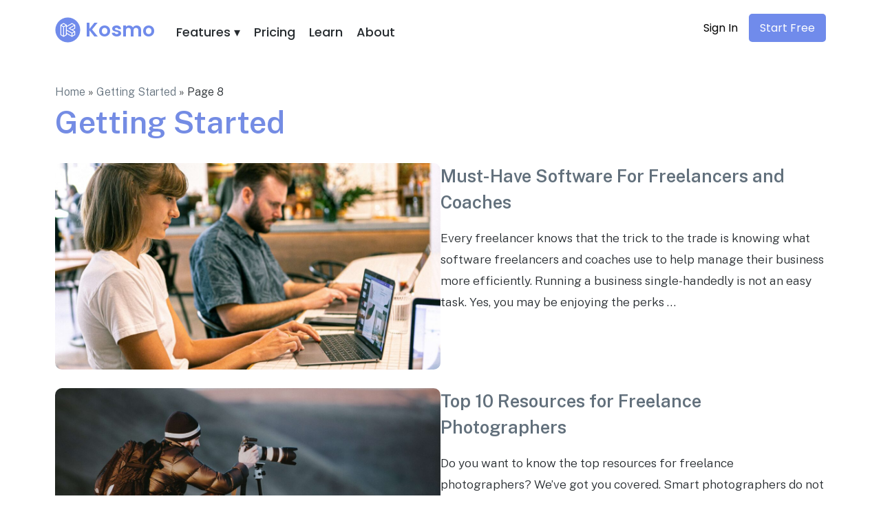

--- FILE ---
content_type: text/html; charset=UTF-8
request_url: https://www.joinkosmo.com/blog/category/getting-started/page/8/
body_size: 19278
content:
<!DOCTYPE html>
<html lang="en-US" class="no-js">
<head>
	<!-- Google Tag Manager -->
<script>(function(w,d,s,l,i){w[l]=w[l]||[];w[l].push({'gtm.start':
new Date().getTime(),event:'gtm.js'});var f=d.getElementsByTagName(s)[0],
j=d.createElement(s),dl=l!='dataLayer'?'&l='+l:'';j.async=true;j.src=
'https://www.googletagmanager.com/gtm.js?id='+i+dl;f.parentNode.insertBefore(j,f);
})(window,document,'script','dataLayer','GTM-TFF2VDX');</script>
<!-- End Google Tag Manager -->
	
<!-- MS Clarity -->
<script type="text/javascript">
    (function(c,l,a,r,i,t,y){
        c[a]=c[a]||function(){(c[a].q=c[a].q||[]).push(arguments)};
        t=l.createElement(r);t.async=1;t.src="https://www.clarity.ms/tag/"+i;
        y=l.getElementsByTagName(r)[0];y.parentNode.insertBefore(t,y);
    })(window, document, "clarity", "script", "ea4cftqeq9");
</script>
<!-- End MS Clarity -->
	
	
	
	<meta charset="UTF-8">
	<meta name="viewport" content="width=device-width, initial-scale=1">
	<link rel="profile" href="http://gmpg.org/xfn/11">
	<link rel="pingback" href="https://www.joinkosmo.com/xmlrpc.php">
	<link href="https://fonts.googleapis.com/css2?family=Poppins:wght@400;500;600&display=swap" rel="stylesheet">


	<meta name='robots' content='index, follow, max-image-preview:large, max-snippet:-1, max-video-preview:-1' />
	<style>img:is([sizes="auto" i], [sizes^="auto," i]) { contain-intrinsic-size: 3000px 1500px }</style>
	<script>document.documentElement.className = document.documentElement.className.replace("no-js","js");</script>

	<!-- This site is optimized with the Yoast SEO plugin v26.8 - https://yoast.com/product/yoast-seo-wordpress/ -->
	<title>Getting Started Archives - Page 8 of 9 - Kosmo</title>
	<link rel="canonical" href="https://www.joinkosmo.com/blog/category/getting-started/page/8/" />
	<link rel="prev" href="https://www.joinkosmo.com/blog/category/getting-started/page/7/" />
	<link rel="next" href="https://www.joinkosmo.com/blog/category/getting-started/page/9/" />
	<meta property="og:locale" content="en_US" />
	<meta property="og:type" content="article" />
	<meta property="og:title" content="Getting Started Archives - Page 8 of 9 - Kosmo" />
	<meta property="og:url" content="https://www.joinkosmo.com/blog/category/getting-started/" />
	<meta property="og:site_name" content="Kosmo" />
	<meta name="twitter:card" content="summary_large_image" />
	<script type="application/ld+json" class="yoast-schema-graph">{"@context":"https://schema.org","@graph":[{"@type":"CollectionPage","@id":"https://www.joinkosmo.com/blog/category/getting-started/","url":"https://www.joinkosmo.com/blog/category/getting-started/page/8/","name":"Getting Started Archives - Page 8 of 9 - Kosmo","isPartOf":{"@id":"https://www.joinkosmo.com/#website"},"primaryImageOfPage":{"@id":"https://www.joinkosmo.com/blog/category/getting-started/page/8/#primaryimage"},"image":{"@id":"https://www.joinkosmo.com/blog/category/getting-started/page/8/#primaryimage"},"thumbnailUrl":"https://www.joinkosmo.com/wp-content/uploads/2022/10/must-have-software-for-freelancers-and-coaches-scaled.jpg","breadcrumb":{"@id":"https://www.joinkosmo.com/blog/category/getting-started/page/8/#breadcrumb"},"inLanguage":"en-US"},{"@type":"ImageObject","inLanguage":"en-US","@id":"https://www.joinkosmo.com/blog/category/getting-started/page/8/#primaryimage","url":"https://www.joinkosmo.com/wp-content/uploads/2022/10/must-have-software-for-freelancers-and-coaches-scaled.jpg","contentUrl":"https://www.joinkosmo.com/wp-content/uploads/2022/10/must-have-software-for-freelancers-and-coaches-scaled.jpg","width":2560,"height":1707,"caption":"must-have software for freelancers and coaches"},{"@type":"BreadcrumbList","@id":"https://www.joinkosmo.com/blog/category/getting-started/page/8/#breadcrumb","itemListElement":[{"@type":"ListItem","position":1,"name":"Home","item":"https://www.joinkosmo.com/"},{"@type":"ListItem","position":2,"name":"Getting Started"}]},{"@type":"WebSite","@id":"https://www.joinkosmo.com/#website","url":"https://www.joinkosmo.com/","name":"Kosmo - Project Management & Invoicing for Freelancers","description":"","publisher":{"@id":"https://www.joinkosmo.com/#organization"},"potentialAction":[{"@type":"SearchAction","target":{"@type":"EntryPoint","urlTemplate":"https://www.joinkosmo.com/?s={search_term_string}"},"query-input":{"@type":"PropertyValueSpecification","valueRequired":true,"valueName":"search_term_string"}}],"inLanguage":"en-US"},{"@type":"Organization","@id":"https://www.joinkosmo.com/#organization","name":"Kosmo","url":"https://www.joinkosmo.com/","logo":{"@type":"ImageObject","inLanguage":"en-US","@id":"https://www.joinkosmo.com/#/schema/logo/image/","url":"https://www.joinkosmo.com/wp-content/uploads/2022/06/cropped-kosmo-logo.png","contentUrl":"https://www.joinkosmo.com/wp-content/uploads/2022/06/cropped-kosmo-logo.png","width":368,"height":100,"caption":"Kosmo"},"image":{"@id":"https://www.joinkosmo.com/#/schema/logo/image/"}}]}</script>
	<!-- / Yoast SEO plugin. -->


<link rel='dns-prefetch' href='//www.googletagmanager.com' />
<link rel="alternate" type="application/rss+xml" title="Kosmo &raquo; Feed" href="https://www.joinkosmo.com/feed/" />
<link rel="alternate" type="application/rss+xml" title="Kosmo &raquo; Comments Feed" href="https://www.joinkosmo.com/comments/feed/" />
<link rel="alternate" type="application/rss+xml" title="Kosmo &raquo; Getting Started Category Feed" href="https://www.joinkosmo.com/blog/category/getting-started/feed/" />
<script>
window._wpemojiSettings = {"baseUrl":"https:\/\/s.w.org\/images\/core\/emoji\/16.0.1\/72x72\/","ext":".png","svgUrl":"https:\/\/s.w.org\/images\/core\/emoji\/16.0.1\/svg\/","svgExt":".svg","source":{"concatemoji":"https:\/\/www.joinkosmo.com\/wp-includes\/js\/wp-emoji-release.min.js?ver=6.8.3"}};
/*! This file is auto-generated */
!function(s,n){var o,i,e;function c(e){try{var t={supportTests:e,timestamp:(new Date).valueOf()};sessionStorage.setItem(o,JSON.stringify(t))}catch(e){}}function p(e,t,n){e.clearRect(0,0,e.canvas.width,e.canvas.height),e.fillText(t,0,0);var t=new Uint32Array(e.getImageData(0,0,e.canvas.width,e.canvas.height).data),a=(e.clearRect(0,0,e.canvas.width,e.canvas.height),e.fillText(n,0,0),new Uint32Array(e.getImageData(0,0,e.canvas.width,e.canvas.height).data));return t.every(function(e,t){return e===a[t]})}function u(e,t){e.clearRect(0,0,e.canvas.width,e.canvas.height),e.fillText(t,0,0);for(var n=e.getImageData(16,16,1,1),a=0;a<n.data.length;a++)if(0!==n.data[a])return!1;return!0}function f(e,t,n,a){switch(t){case"flag":return n(e,"\ud83c\udff3\ufe0f\u200d\u26a7\ufe0f","\ud83c\udff3\ufe0f\u200b\u26a7\ufe0f")?!1:!n(e,"\ud83c\udde8\ud83c\uddf6","\ud83c\udde8\u200b\ud83c\uddf6")&&!n(e,"\ud83c\udff4\udb40\udc67\udb40\udc62\udb40\udc65\udb40\udc6e\udb40\udc67\udb40\udc7f","\ud83c\udff4\u200b\udb40\udc67\u200b\udb40\udc62\u200b\udb40\udc65\u200b\udb40\udc6e\u200b\udb40\udc67\u200b\udb40\udc7f");case"emoji":return!a(e,"\ud83e\udedf")}return!1}function g(e,t,n,a){var r="undefined"!=typeof WorkerGlobalScope&&self instanceof WorkerGlobalScope?new OffscreenCanvas(300,150):s.createElement("canvas"),o=r.getContext("2d",{willReadFrequently:!0}),i=(o.textBaseline="top",o.font="600 32px Arial",{});return e.forEach(function(e){i[e]=t(o,e,n,a)}),i}function t(e){var t=s.createElement("script");t.src=e,t.defer=!0,s.head.appendChild(t)}"undefined"!=typeof Promise&&(o="wpEmojiSettingsSupports",i=["flag","emoji"],n.supports={everything:!0,everythingExceptFlag:!0},e=new Promise(function(e){s.addEventListener("DOMContentLoaded",e,{once:!0})}),new Promise(function(t){var n=function(){try{var e=JSON.parse(sessionStorage.getItem(o));if("object"==typeof e&&"number"==typeof e.timestamp&&(new Date).valueOf()<e.timestamp+604800&&"object"==typeof e.supportTests)return e.supportTests}catch(e){}return null}();if(!n){if("undefined"!=typeof Worker&&"undefined"!=typeof OffscreenCanvas&&"undefined"!=typeof URL&&URL.createObjectURL&&"undefined"!=typeof Blob)try{var e="postMessage("+g.toString()+"("+[JSON.stringify(i),f.toString(),p.toString(),u.toString()].join(",")+"));",a=new Blob([e],{type:"text/javascript"}),r=new Worker(URL.createObjectURL(a),{name:"wpTestEmojiSupports"});return void(r.onmessage=function(e){c(n=e.data),r.terminate(),t(n)})}catch(e){}c(n=g(i,f,p,u))}t(n)}).then(function(e){for(var t in e)n.supports[t]=e[t],n.supports.everything=n.supports.everything&&n.supports[t],"flag"!==t&&(n.supports.everythingExceptFlag=n.supports.everythingExceptFlag&&n.supports[t]);n.supports.everythingExceptFlag=n.supports.everythingExceptFlag&&!n.supports.flag,n.DOMReady=!1,n.readyCallback=function(){n.DOMReady=!0}}).then(function(){return e}).then(function(){var e;n.supports.everything||(n.readyCallback(),(e=n.source||{}).concatemoji?t(e.concatemoji):e.wpemoji&&e.twemoji&&(t(e.twemoji),t(e.wpemoji)))}))}((window,document),window._wpemojiSettings);
</script>
<link rel='stylesheet' id='genesis-blocks-style-css-css' href='https://www.joinkosmo.com/wp-content/plugins/genesis-blocks/dist/style-blocks.build.css?ver=1764934883' media='all' />
<style id='wp-emoji-styles-inline-css'>

	img.wp-smiley, img.emoji {
		display: inline !important;
		border: none !important;
		box-shadow: none !important;
		height: 1em !important;
		width: 1em !important;
		margin: 0 0.07em !important;
		vertical-align: -0.1em !important;
		background: none !important;
		padding: 0 !important;
	}
</style>
<link rel='stylesheet' id='wp-block-library-css' href='https://www.joinkosmo.com/wp-includes/css/dist/block-library/style.min.css?ver=6.8.3' media='all' />
<style id='wp-block-library-theme-inline-css'>
.wp-block-audio :where(figcaption){color:#555;font-size:13px;text-align:center}.is-dark-theme .wp-block-audio :where(figcaption){color:#ffffffa6}.wp-block-audio{margin:0 0 1em}.wp-block-code{border:1px solid #ccc;border-radius:4px;font-family:Menlo,Consolas,monaco,monospace;padding:.8em 1em}.wp-block-embed :where(figcaption){color:#555;font-size:13px;text-align:center}.is-dark-theme .wp-block-embed :where(figcaption){color:#ffffffa6}.wp-block-embed{margin:0 0 1em}.blocks-gallery-caption{color:#555;font-size:13px;text-align:center}.is-dark-theme .blocks-gallery-caption{color:#ffffffa6}:root :where(.wp-block-image figcaption){color:#555;font-size:13px;text-align:center}.is-dark-theme :root :where(.wp-block-image figcaption){color:#ffffffa6}.wp-block-image{margin:0 0 1em}.wp-block-pullquote{border-bottom:4px solid;border-top:4px solid;color:currentColor;margin-bottom:1.75em}.wp-block-pullquote cite,.wp-block-pullquote footer,.wp-block-pullquote__citation{color:currentColor;font-size:.8125em;font-style:normal;text-transform:uppercase}.wp-block-quote{border-left:.25em solid;margin:0 0 1.75em;padding-left:1em}.wp-block-quote cite,.wp-block-quote footer{color:currentColor;font-size:.8125em;font-style:normal;position:relative}.wp-block-quote:where(.has-text-align-right){border-left:none;border-right:.25em solid;padding-left:0;padding-right:1em}.wp-block-quote:where(.has-text-align-center){border:none;padding-left:0}.wp-block-quote.is-large,.wp-block-quote.is-style-large,.wp-block-quote:where(.is-style-plain){border:none}.wp-block-search .wp-block-search__label{font-weight:700}.wp-block-search__button{border:1px solid #ccc;padding:.375em .625em}:where(.wp-block-group.has-background){padding:1.25em 2.375em}.wp-block-separator.has-css-opacity{opacity:.4}.wp-block-separator{border:none;border-bottom:2px solid;margin-left:auto;margin-right:auto}.wp-block-separator.has-alpha-channel-opacity{opacity:1}.wp-block-separator:not(.is-style-wide):not(.is-style-dots){width:100px}.wp-block-separator.has-background:not(.is-style-dots){border-bottom:none;height:1px}.wp-block-separator.has-background:not(.is-style-wide):not(.is-style-dots){height:2px}.wp-block-table{margin:0 0 1em}.wp-block-table td,.wp-block-table th{word-break:normal}.wp-block-table :where(figcaption){color:#555;font-size:13px;text-align:center}.is-dark-theme .wp-block-table :where(figcaption){color:#ffffffa6}.wp-block-video :where(figcaption){color:#555;font-size:13px;text-align:center}.is-dark-theme .wp-block-video :where(figcaption){color:#ffffffa6}.wp-block-video{margin:0 0 1em}:root :where(.wp-block-template-part.has-background){margin-bottom:0;margin-top:0;padding:1.25em 2.375em}
</style>
<style id='classic-theme-styles-inline-css'>
/*! This file is auto-generated */
.wp-block-button__link{color:#fff;background-color:#32373c;border-radius:9999px;box-shadow:none;text-decoration:none;padding:calc(.667em + 2px) calc(1.333em + 2px);font-size:1.125em}.wp-block-file__button{background:#32373c;color:#fff;text-decoration:none}
</style>
<style id='global-styles-inline-css'>
:root{--wp--preset--aspect-ratio--square: 1;--wp--preset--aspect-ratio--4-3: 4/3;--wp--preset--aspect-ratio--3-4: 3/4;--wp--preset--aspect-ratio--3-2: 3/2;--wp--preset--aspect-ratio--2-3: 2/3;--wp--preset--aspect-ratio--16-9: 16/9;--wp--preset--aspect-ratio--9-16: 9/16;--wp--preset--color--black: #000000;--wp--preset--color--cyan-bluish-gray: #abb8c3;--wp--preset--color--white: #ffffff;--wp--preset--color--pale-pink: #f78da7;--wp--preset--color--vivid-red: #cf2e2e;--wp--preset--color--luminous-vivid-orange: #ff6900;--wp--preset--color--luminous-vivid-amber: #fcb900;--wp--preset--color--light-green-cyan: #7bdcb5;--wp--preset--color--vivid-green-cyan: #00d084;--wp--preset--color--pale-cyan-blue: #8ed1fc;--wp--preset--color--vivid-cyan-blue: #0693e3;--wp--preset--color--vivid-purple: #9b51e0;--wp--preset--gradient--vivid-cyan-blue-to-vivid-purple: linear-gradient(135deg,rgba(6,147,227,1) 0%,rgb(155,81,224) 100%);--wp--preset--gradient--light-green-cyan-to-vivid-green-cyan: linear-gradient(135deg,rgb(122,220,180) 0%,rgb(0,208,130) 100%);--wp--preset--gradient--luminous-vivid-amber-to-luminous-vivid-orange: linear-gradient(135deg,rgba(252,185,0,1) 0%,rgba(255,105,0,1) 100%);--wp--preset--gradient--luminous-vivid-orange-to-vivid-red: linear-gradient(135deg,rgba(255,105,0,1) 0%,rgb(207,46,46) 100%);--wp--preset--gradient--very-light-gray-to-cyan-bluish-gray: linear-gradient(135deg,rgb(238,238,238) 0%,rgb(169,184,195) 100%);--wp--preset--gradient--cool-to-warm-spectrum: linear-gradient(135deg,rgb(74,234,220) 0%,rgb(151,120,209) 20%,rgb(207,42,186) 40%,rgb(238,44,130) 60%,rgb(251,105,98) 80%,rgb(254,248,76) 100%);--wp--preset--gradient--blush-light-purple: linear-gradient(135deg,rgb(255,206,236) 0%,rgb(152,150,240) 100%);--wp--preset--gradient--blush-bordeaux: linear-gradient(135deg,rgb(254,205,165) 0%,rgb(254,45,45) 50%,rgb(107,0,62) 100%);--wp--preset--gradient--luminous-dusk: linear-gradient(135deg,rgb(255,203,112) 0%,rgb(199,81,192) 50%,rgb(65,88,208) 100%);--wp--preset--gradient--pale-ocean: linear-gradient(135deg,rgb(255,245,203) 0%,rgb(182,227,212) 50%,rgb(51,167,181) 100%);--wp--preset--gradient--electric-grass: linear-gradient(135deg,rgb(202,248,128) 0%,rgb(113,206,126) 100%);--wp--preset--gradient--midnight: linear-gradient(135deg,rgb(2,3,129) 0%,rgb(40,116,252) 100%);--wp--preset--font-size--small: 13px;--wp--preset--font-size--medium: 20px;--wp--preset--font-size--large: 36px;--wp--preset--font-size--x-large: 42px;--wp--preset--spacing--20: 0.44rem;--wp--preset--spacing--30: 0.67rem;--wp--preset--spacing--40: 1rem;--wp--preset--spacing--50: 1.5rem;--wp--preset--spacing--60: 2.25rem;--wp--preset--spacing--70: 3.38rem;--wp--preset--spacing--80: 5.06rem;--wp--preset--shadow--natural: 6px 6px 9px rgba(0, 0, 0, 0.2);--wp--preset--shadow--deep: 12px 12px 50px rgba(0, 0, 0, 0.4);--wp--preset--shadow--sharp: 6px 6px 0px rgba(0, 0, 0, 0.2);--wp--preset--shadow--outlined: 6px 6px 0px -3px rgba(255, 255, 255, 1), 6px 6px rgba(0, 0, 0, 1);--wp--preset--shadow--crisp: 6px 6px 0px rgba(0, 0, 0, 1);}:where(.is-layout-flex){gap: 0.5em;}:where(.is-layout-grid){gap: 0.5em;}body .is-layout-flex{display: flex;}.is-layout-flex{flex-wrap: wrap;align-items: center;}.is-layout-flex > :is(*, div){margin: 0;}body .is-layout-grid{display: grid;}.is-layout-grid > :is(*, div){margin: 0;}:where(.wp-block-columns.is-layout-flex){gap: 2em;}:where(.wp-block-columns.is-layout-grid){gap: 2em;}:where(.wp-block-post-template.is-layout-flex){gap: 1.25em;}:where(.wp-block-post-template.is-layout-grid){gap: 1.25em;}.has-black-color{color: var(--wp--preset--color--black) !important;}.has-cyan-bluish-gray-color{color: var(--wp--preset--color--cyan-bluish-gray) !important;}.has-white-color{color: var(--wp--preset--color--white) !important;}.has-pale-pink-color{color: var(--wp--preset--color--pale-pink) !important;}.has-vivid-red-color{color: var(--wp--preset--color--vivid-red) !important;}.has-luminous-vivid-orange-color{color: var(--wp--preset--color--luminous-vivid-orange) !important;}.has-luminous-vivid-amber-color{color: var(--wp--preset--color--luminous-vivid-amber) !important;}.has-light-green-cyan-color{color: var(--wp--preset--color--light-green-cyan) !important;}.has-vivid-green-cyan-color{color: var(--wp--preset--color--vivid-green-cyan) !important;}.has-pale-cyan-blue-color{color: var(--wp--preset--color--pale-cyan-blue) !important;}.has-vivid-cyan-blue-color{color: var(--wp--preset--color--vivid-cyan-blue) !important;}.has-vivid-purple-color{color: var(--wp--preset--color--vivid-purple) !important;}.has-black-background-color{background-color: var(--wp--preset--color--black) !important;}.has-cyan-bluish-gray-background-color{background-color: var(--wp--preset--color--cyan-bluish-gray) !important;}.has-white-background-color{background-color: var(--wp--preset--color--white) !important;}.has-pale-pink-background-color{background-color: var(--wp--preset--color--pale-pink) !important;}.has-vivid-red-background-color{background-color: var(--wp--preset--color--vivid-red) !important;}.has-luminous-vivid-orange-background-color{background-color: var(--wp--preset--color--luminous-vivid-orange) !important;}.has-luminous-vivid-amber-background-color{background-color: var(--wp--preset--color--luminous-vivid-amber) !important;}.has-light-green-cyan-background-color{background-color: var(--wp--preset--color--light-green-cyan) !important;}.has-vivid-green-cyan-background-color{background-color: var(--wp--preset--color--vivid-green-cyan) !important;}.has-pale-cyan-blue-background-color{background-color: var(--wp--preset--color--pale-cyan-blue) !important;}.has-vivid-cyan-blue-background-color{background-color: var(--wp--preset--color--vivid-cyan-blue) !important;}.has-vivid-purple-background-color{background-color: var(--wp--preset--color--vivid-purple) !important;}.has-black-border-color{border-color: var(--wp--preset--color--black) !important;}.has-cyan-bluish-gray-border-color{border-color: var(--wp--preset--color--cyan-bluish-gray) !important;}.has-white-border-color{border-color: var(--wp--preset--color--white) !important;}.has-pale-pink-border-color{border-color: var(--wp--preset--color--pale-pink) !important;}.has-vivid-red-border-color{border-color: var(--wp--preset--color--vivid-red) !important;}.has-luminous-vivid-orange-border-color{border-color: var(--wp--preset--color--luminous-vivid-orange) !important;}.has-luminous-vivid-amber-border-color{border-color: var(--wp--preset--color--luminous-vivid-amber) !important;}.has-light-green-cyan-border-color{border-color: var(--wp--preset--color--light-green-cyan) !important;}.has-vivid-green-cyan-border-color{border-color: var(--wp--preset--color--vivid-green-cyan) !important;}.has-pale-cyan-blue-border-color{border-color: var(--wp--preset--color--pale-cyan-blue) !important;}.has-vivid-cyan-blue-border-color{border-color: var(--wp--preset--color--vivid-cyan-blue) !important;}.has-vivid-purple-border-color{border-color: var(--wp--preset--color--vivid-purple) !important;}.has-vivid-cyan-blue-to-vivid-purple-gradient-background{background: var(--wp--preset--gradient--vivid-cyan-blue-to-vivid-purple) !important;}.has-light-green-cyan-to-vivid-green-cyan-gradient-background{background: var(--wp--preset--gradient--light-green-cyan-to-vivid-green-cyan) !important;}.has-luminous-vivid-amber-to-luminous-vivid-orange-gradient-background{background: var(--wp--preset--gradient--luminous-vivid-amber-to-luminous-vivid-orange) !important;}.has-luminous-vivid-orange-to-vivid-red-gradient-background{background: var(--wp--preset--gradient--luminous-vivid-orange-to-vivid-red) !important;}.has-very-light-gray-to-cyan-bluish-gray-gradient-background{background: var(--wp--preset--gradient--very-light-gray-to-cyan-bluish-gray) !important;}.has-cool-to-warm-spectrum-gradient-background{background: var(--wp--preset--gradient--cool-to-warm-spectrum) !important;}.has-blush-light-purple-gradient-background{background: var(--wp--preset--gradient--blush-light-purple) !important;}.has-blush-bordeaux-gradient-background{background: var(--wp--preset--gradient--blush-bordeaux) !important;}.has-luminous-dusk-gradient-background{background: var(--wp--preset--gradient--luminous-dusk) !important;}.has-pale-ocean-gradient-background{background: var(--wp--preset--gradient--pale-ocean) !important;}.has-electric-grass-gradient-background{background: var(--wp--preset--gradient--electric-grass) !important;}.has-midnight-gradient-background{background: var(--wp--preset--gradient--midnight) !important;}.has-small-font-size{font-size: var(--wp--preset--font-size--small) !important;}.has-medium-font-size{font-size: var(--wp--preset--font-size--medium) !important;}.has-large-font-size{font-size: var(--wp--preset--font-size--large) !important;}.has-x-large-font-size{font-size: var(--wp--preset--font-size--x-large) !important;}
:where(.wp-block-post-template.is-layout-flex){gap: 1.25em;}:where(.wp-block-post-template.is-layout-grid){gap: 1.25em;}
:where(.wp-block-columns.is-layout-flex){gap: 2em;}:where(.wp-block-columns.is-layout-grid){gap: 2em;}
:root :where(.wp-block-pullquote){font-size: 1.5em;line-height: 1.6;}
</style>
<link rel='stylesheet' id='contact-form-7-css' href='https://www.joinkosmo.com/wp-content/plugins/contact-form-7/includes/css/styles.css?ver=6.1.4' media='all' />
<style id='contact-form-7-inline-css'>
.wpcf7 .wpcf7-recaptcha iframe {margin-bottom: 0;}.wpcf7 .wpcf7-recaptcha[data-align="center"] > div {margin: 0 auto;}.wpcf7 .wpcf7-recaptcha[data-align="right"] > div {margin: 0 0 0 auto;}
</style>
<link rel='stylesheet' id='parent-style-css' href='https://www.joinkosmo.com/wp-content/themes/genesis-block-theme/style.css?ver=6.8.3' media='all' />
<link rel='stylesheet' id='child-style-css' href='https://www.joinkosmo.com/wp-content/themes/genesis-block-child/style.css?ver=6.8.3' media='all' />
<link rel='stylesheet' id='genesis-block-theme-style-css' href='https://www.joinkosmo.com/wp-content/themes/genesis-block-child/style.css?ver=6.8.3' media='all' />
<style id='genesis-block-theme-style-inline-css'>


	button,
	input[type='button'],
	input[type='submit'],
	.button,
	.page-numbers.current,
	.page-numbers:hover,
	#page #infinite-handle button,
	#page #infinite-handle button:hover,
	.comment-navigation a,
	.su-button,
	.mobile-navigation,
	.toggle-active,
	.main-navigation .menu-cta a:hover {
	      background-color: #0072e5;
	}

	.entry-content p a,
	.entry-content p a:hover,
	.header-text a,
	.header-text a:hover,
	.entry-content .meta-list a,
	.post-navigation a:hover .post-title,
	.entry-header .entry-title a:hover,
	#page .more-link:hover,
	.site-footer a,
	.main-navigation a:hover,
	.main-navigation ul li.current-menu-item a,
	.main-navigation ul li.current-page-item a {
		color: #0072e5;
	}

	.entry-content p a,
	.header-text a {
		box-shadow: inset 0 -1px 0 #0072e5;
	}

	.entry-content p a:hover,
	.header-text a:hover {
		box-shadow: inset 0 -2px 0 #0072e5;
	}

	
</style>
<link rel='stylesheet' id='genesis-block-theme-fonts-css' href='https://www.joinkosmo.com/wp-content/themes/genesis-block-theme/inc/fonts/css/font-style.css' media='all' />
<link rel='stylesheet' id='gb-icons-css' href='https://www.joinkosmo.com/wp-content/themes/genesis-block-theme/inc/icons/css/icon-style.css?ver=6.8.3' media='screen' />
<script src="https://www.joinkosmo.com/wp-includes/js/jquery/jquery.min.js?ver=3.7.1" id="jquery-core-js"></script>
<script src="https://www.joinkosmo.com/wp-includes/js/jquery/jquery-migrate.min.js?ver=3.4.1" id="jquery-migrate-js"></script>

<!-- Google tag (gtag.js) snippet added by Site Kit -->
<!-- Google Analytics snippet added by Site Kit -->
<script src="https://www.googletagmanager.com/gtag/js?id=G-JLSMX3GZL2" id="google_gtagjs-js" async></script>
<script id="google_gtagjs-js-after">
window.dataLayer = window.dataLayer || [];function gtag(){dataLayer.push(arguments);}
gtag("set","linker",{"domains":["www.joinkosmo.com"]});
gtag("js", new Date());
gtag("set", "developer_id.dZTNiMT", true);
gtag("config", "G-JLSMX3GZL2");
</script>
<link rel="https://api.w.org/" href="https://www.joinkosmo.com/wp-json/" /><link rel="alternate" title="JSON" type="application/json" href="https://www.joinkosmo.com/wp-json/wp/v2/categories/34" /><link rel="EditURI" type="application/rsd+xml" title="RSD" href="https://www.joinkosmo.com/xmlrpc.php?rsd" />
		<!-- Custom Logo: hide header text -->
		<style id="custom-logo-css">
			.titles-wrap {
				position: absolute;
				clip-path: inset(50%);
			}
		</style>
		<meta name="cdp-version" content="1.5.0" /><meta name="generator" content="Site Kit by Google 1.170.0" /><link rel="apple-touch-icon" sizes="180x180" href="/wp-content/uploads/fbrfg/apple-touch-icon.png">
<link rel="icon" type="image/png" sizes="32x32" href="/wp-content/uploads/fbrfg/favicon-32x32.png">
<link rel="icon" type="image/png" sizes="16x16" href="/wp-content/uploads/fbrfg/favicon-16x16.png">
<link rel="manifest" href="/wp-content/uploads/fbrfg/site.webmanifest">
<link rel="mask-icon" href="/wp-content/uploads/fbrfg/safari-pinned-tab.svg" color="#5bbad5">
<link rel="shortcut icon" href="/wp-content/uploads/fbrfg/favicon.ico">
<meta name="msapplication-TileColor" content="#da532c">
<meta name="msapplication-config" content="/wp-content/uploads/fbrfg/browserconfig.xml">
<meta name="theme-color" content="#ffffff">		<style id="wp-custom-css">
			button, input[type='button'], input[type='submit'], .button, .page-numbers.current, .page-numbers:hover, #page #infinite-handle button, #page #infinite-handle button:hover, .comment-navigation a, .su-button, .mobile-navigation, .toggle-active, .main-navigation .menu-cta a:hover {
    background-color: #708beb;
}

button, input[type="button"], input[type="reset"], input[type="submit"], .button, .comment-navigation a {
    background: #708beb;
    border: none;
    border-radius: 3px;
    color: #fff;
    font-family: "Public Sans", "Helvetica Neue", Helvetica, Arial, sans-serif;
    font-size: 18px;
    font-weight: 600;
    padding: 14px 20px;
    -webkit-appearance: none;
    transition: 0.2s ease-in-out;
}

html, body, div, applet, object, iframe, h5, h6, abbr, acronym, address, big, cite, code, del, dfn, em, ins, kbd, q, s, samp, fieldset {
	border: none !important;
	font-size: 16px;
}

.ksm-logo {
	float: left; 
	margin-left: 7px; 
	margin-top: 10px; 
	width: 102px; 
	height: 32px; 
	font-family: 'Poppins', sans-serif;
	font-size: 28px;
	font-weight: 600;
	color: #708beb;
	line-height: 1;
	border-radius: 0px;
}


.wp-block-table tr:first-child {
    background-color: #708beb;
	color: #fff;
}

.wp-block-table td:first-child {
	font-weight: bold;
}


.wp-block-table tr:last-child {
    background-color: #282939;
	color: #fff !important;
}

#content table th {
    padding: 14px;
	  padding-top:15px;
	  padding-bottom:15px;
}

#content table td {
    padding: 14px;
	padding-top:15px;
	  padding-bottom:15px;
}

.mobile-navigation {
	display: none !important;
}

.gb-slate-text-with-cta {
	background-color: #708beb;
	border-radius: 10px;
	    padding-top: 60px;
    padding-bottom: 60px;
    padding-left: 10px;
    padding-right: 10px;

}

.gb-has-background-dim-30::before {
    opacity: 0;

}

.cta-kosmo-h2 {
	margin:0 0 10px 0;
	margin-top: 0 !important;
}

.cta-kosmo-p {
	margin-top: 20px;
	margin-bottom: 20px;
	font-size: 1.5em;
}

.entry-content .meta-list {
	margin-top: 25px;
}

.kosmo-btm-signup-button {
	margin-top: 10px;
	min-width: 200px;
}

.wp-block-button a:hover {
	background-color: #37384b !important;
}

#page {
	padding-top: 1%;
}

.author-bottom {
	margin-top: 40px;
}

.entry-content p a, .entry-content p a:hover {
	color: #37384b !important;
}

table, caption, tbody, tfoot, thead, tr, th, td {
	border: none !important;
	font-size: 14px;
}

.entry-content h3 {
	font-size: 1.5em;
}

.entry-content h4 {
	font-size: 1.2em;
}

.category-tag {
	color: white;
	background-color: #6b6a98;
	padding: 6px 10px;
	border-radius: 10px;
}

.category-tag:hover {
	background-color: #545379;
	color: white;
}

.category-tags {
	margin-top: 24px;
	margin-bottom:-10px;
}

.k-single-related-posts a {
	color: #708beb;
	text-decoration: underline
}

.k-single-related-posts a:hover {
	color: #6b6a98;
}

.yarpp h3 {
	margin-top: 30px !important;
}

.yarpp ul{
	margin-top: 10px;
	margin-bottom: 40px;
	padding-left: 0em;
}

/* Style the form - display items horizontally */
.form-inline {
  display: flex;
  flex-flow: row wrap;
  align-items: center;
	justify-content: center;
}

/* Add some margins for each label */
.form-inline label {
  margin: 5px 10px 5px 0;
}

/* Style the input fields */
.form-inline input {
  vertical-align: middle;
  margin: 5px 10px 5px 0;
  padding: 10px;
  background-color: #fff;
  border: 1px solid #ddd;
	font-size: 22px;
}

/* Style the submit button */
.form-inline button {
  padding: 10px 20px;
  color: white;
}

.form-inline button:hover {
  background-color: royalblue;
}

#kosmo-signup-email {
	width: 300px;
  padding-top: 14px;
  padding-bottom: 14px;
  border: solid 1px #708beb;
  border-right: none;
}

.subline-cta-service {
	margin-top: 20px;
	margin-bottom: 30px;
	font-size: 1.5em;
}

@media (max-width: 800px) {
  .form-inline input {
    margin: 10px 0;
  }
  
  .form-inline {
    flex-direction: column;
    align-items: stretch;
  }
	
	.footer-column {
		min-width: 100%;
	}
	
	.footer-widgets {
		padding-left: 25px;
		padding-right: 25px;
	}
	
	.cta-kosmo-h2 {
		font-size: 1.5em !important;
	}
	
	.cta-kosmo-p {
		font-size: 1.1em !important;
	}
	
	.gb-slate-text-with-cta {
		padding-top: 30px;
    padding-bottom: 30px;
	}
	
	.entry-title {
		font-size: 28px !important;
	}
	
	#kosmo-signup-email {
		width: 100%;
  	margin-top: 10px;
  	border-right: solid 1px #708beb;
	}
	
	/* Style the submit button */
	.form-inline button {
		margin-top:10px;
	}
}

.w-webflow-badge *
{
  position:static;
  left:auto;
  top:auto;
  right:auto;
  bottom:auto;
  z-index:auto;
  display:block;
  visibility:visible;
  overflow:visible;
  overflow-x:visible;
  overflow-y:visible;
  box-sizing:border-box;
  width:auto;
  height:auto;
  max-height:none;
  max-width:none;
  min-height:0;
  min-width:0;
  margin:0;
  padding:0;
  float:none;
  clear:none;
  border:0 none transparent;
  border-radius:0;
  background:none;
  background-image:none;
  background-position:0 0;
  background-size:auto auto;
  background-repeat:repeat;
  background-origin:padding-box;
  background-clip:border-box;
  background-attachment:scroll;
  background-color:transparent;
  box-shadow:none;
  opacity:1;
  transform:none;
  transition:none;
  direction:ltr;
  font-family:inherit;
  font-weight:inherit;
  color:inherit;
  font-size:inherit;
  line-height:inherit;
  font-style:inherit;
  font-variant:inherit;
  text-align:inherit;
  letter-spacing:inherit;
  text-decoration:inherit;
  text-indent:0;
  text-transform:inherit;
  list-style-type:disc;
  text-shadow:none;
  font-smoothing:auto;
  vertical-align:baseline;
  cursor:inherit;
  white-space:inherit;
  word-break:normal;
  word-spacing:normal;
  word-wrap:normal
}

.w-webflow-badge
{
  position:fixed !important;
  display:inline-block !important;
  visibility:visible !important;
  z-index:2147483647 !important;
  top:auto !important;
  right:12px !important;
  bottom:12px !important;
  left:auto !important;
  color:#AAADB0 !important;
  background-color:#fff !important;
  border-radius:3px !important;
  padding:6px 8px 6px 6px !important;
  font-size:12px !important;
  opacity:1 !important;
  line-height:14px !important;
  text-decoration:none !important;
  transform:none !important;
  margin:0 !important;
  width:auto !important;
  height:auto !important;
  overflow:visible !important;
  white-space:nowrap;
  box-shadow:0 0 0 1px rgba(0,0,0,0.1),0 1px 3px rgba(0,0,0,0.1);
  cursor:pointer
}

.page-numbers {
	padding: 5px 10px 5px 10px;
	border-radius: 5px;
}

.wp-block-post-template {
	padding-left: 0px !important;
}

.wp-block-query ul {
	margin: 0 0 1.4em 0px !important;
}


/* BasePress Knowledge Base */
.bpress-page-header {
    position: relative;
    width: 100%;
    margin: 0;
    padding: 20px 25px 60px;
    background-color: #282a39;
    background-size: cover;
    background-position: center;
	  border-top-left-radius: 10px;
	  border-top-right-radius: 10px;
}

.bpress-searchbar-wrap {
	margin-top: 30px;
}

.bpress-crumbs-wrap {
    background-color: #f6f8fa;
}

.bpress-sidebar .widget {
    border: 1px solid #d3dce4;
    background-color: #f6f8fa;
}

.bpress-search-submit input[type="submit"] {
	background-color: #708beb;
}

.bpress-search-submit input[type="submit"]:hover {
	background-color: #4b5ab3;
}

.bottom-sticky {
	display: flex;
	justify-content: center;
}

.bottom-sticky {
    position: fixed;
    left: 0;
    right: 0;
    bottom: 0;
    z-index: 11111;
    display: flex;
    width: 100%;
    height: 100px;
    border-style: solid none none;
    border-width: 1px;
    border-color: #ebebeb #000 #000;
    background-color: #282938;
    color: white;
	border-top: 1px solid #ebebeb !important;
}


.FlexContainer {
    display: flex;
    flex-wrap: nowrap;
    justify-content: center;
    align-items: flex-start;
    align-content: flex-start;
    width: 65%;
    height: 80vh;
    overflow: auto;
    flex-direction: row;
}

.FlexContainer div {
    width: 400px;
	  height: 100px;
    margin: 5px;
}

.bottom-sticky-text {
	display: flex;
	font-size: 20px;
	padding-top: 10px;
	justify-content: center;
}

.learn-more-btn {
	display: flex;
	justify-content: center;
	margin-top: 22px !important;
}

.learn-more-btn a {
	padding: 10px 30px 10px 30px;
	background-color: #708beb;
	color: white;
	font-size: 20px;
	border-radius: 10px;
	height: 53px;
}

.learn-more-btn a:hover {
	background-color: #5461af;
}

@media (max-width: 800px) {
	.FlexContainer {
		width: 80%;
	}
	.FlexContainer div {
    width: 400px;
    margin: 5px;
}
	
	.footer-widgets {
	padding-bottom: 50px;
}

}

@media (max-width: 600px) {
	.bottom-sticky-text {
		font-size:0.9em;
	}
	.FlexContainer {
		width: 92%;
	}
	.FlexContainer div {
    width: 400px;
    margin: 5px;
}
	.learn-more-btn a {
		margin-top:10px;
		font-size:1em;
		padding: 5px 10px 5px 10px;
		height: 38px;
	}
	
	.bpress-content-wrap h1 {
		font-size: 1.5em;
	}
	
	.bpress-content-wrap header p {
		font-size: 0.9em;
	}
}

.kosmo-post-cta {
	background-color: #EAC26E;
}




/* Invoice Styles */
.rounded-invoice {
	border-radius: 5px;
	box-shadow: 5px 5px 5px #dddedf;
	-moz-box-shadow: 10px 10px 5px #dddedf;
  -webkit-box-shadow: 10px 10px 5px #dddedf;
  -khtml-box-shadow: 10px 10px 5px #dddedf;
}

@media (max-width: 800px) {
	.rounded-invoice {
		margin-top:30px;
		margin-bottom:24px;
	}
}

.headline_margin_fix {
	margin-bottom: -1.4em;
	padding-top: 2.4em !important;
}

.step-list-invoice-image img {
	border: 10px solid #e9ecef;
}

.step-list-item {
	padding-left: 0.8em !important;
}

.step-list-cta {
	margin-bottom: 0.8em;
}

.landing-cta-box{
	margin-top: 50px;
	margin-bottom: 50px;
	border-radius: 10px;
	padding-top: 36px;
	padding-bottom: 25px;
}

.checklist-items {
	list-style: none;
	padding-left: 0.6em !important;
	font-size: 1.2em;
}
.checklist-items li:before {
  content: '✓';
	font-size: 1.5em;
	margin-right: 12px;
}

.checklist-items li {
	margin-left: -0.8em !important;
}

/* comparison table */

.comparison-table th {
	font-size: 1.3em;
}

.comparison-table thead tr th:first-child {
    background-color: white !important;
	color: #272c30;
}

.comparison-table thead tr th:nth-child(2) {
    background-color: #708beb;
	color: #fff;
	border-top-left-radius: 10px;
	border-top-right-radius: 10px;
}

.comparison-table thead tr th:nth-child(3) {
    background-color: #eceff1;
	color: #272c30;
	border-top-left-radius: 10px;
	border-top-right-radius: 10px;
	
}


.comparison-table tbody td {
	font-size: 1.2em !important;
}

.comparison-table tbody tr:first-child {
    background-color: white !important;
	color: #272c30;
}

.comparison-table tbody tr:nth-child(even) {
    background: #eceff1;
}



.comparison-table td:first-child {
	font-weight: 200;
}

.comparison-table td {
	border: 2px solid #dee1e3 !important;
	vertical-align: middle;
}

.comparison-table tr:last-child {
    background-color: white !important;
}

.comparison-table tr:last-child a {
	color: #708beb;
	font-weight: 600;
	text-decoration: underline;
}

.comparison-table tr:last-child a:hover {
	color: #5561ac;
}

.faq-landing .gb-block-accordion .gb-accordion-title {
    background: #eceff1;
}


.invoice-cta-headline {
	margin-top: 20px;
}

.inv-main-title {
	margin-bottom: 1.3em;
}


/* Comparison VS pages */

.comparison-links a {
	color: #708beb;
}

.comparison-links a:hover {
	color: #5865b2;
	text-decoration: underline;
}


/* End Comparison VS pages */


/* Feature Pages */

.feature-hero .gb-button-size-medium, input[type=submit].gb-button-size-medium {
	font-size: 22px !important;
}

.feature-box h2 {
	font-size: 32px !important;
}

#sample_slider .owl-item p {
	font-size: 22px;
	padding-bottom: 0px !important;
	padding-top: 30px;
	color: black;
}

.owl-stage {
	margin-bottom:25px;
}

#sample_slider .owl-item a {
	color: white !important;
	box-shadow:inset 0 -1px 0 #fff !important;
}

.feature-cta-box {
	border-radius: 20px;
	padding-top: 30px;
	padding-right: 30px;
	padding-left: 30px;
}

.feature-cta-column {
	padding: 50px 50px;
}

.feature-page h2 {
	font-size: 38px !important;
	margin-top:0px !important;
}

.feature-page-h2 {
	font-size: 2.2em !important;
}

.feature-hero .wp-block-columns {
	gap: 4em;
}

.feature-page .wp-block-columns {
	gap: 4em;
}


/* END Feature Pages */

/* Category Page */


.k-row {
  display: flex;
  flex-direction: row;
  flex-wrap: wrap;
  width: 100%;
	gap: 25px;
	margin-bottom: 20px;
}

.k-column {
  display: flex;
  flex-direction: column;
  flex-basis: 100%;
}

.blue-column img{
	border-radius: 10px;
}

.green-column h2{
	line-height: 1.5em;
}

@media screen and (min-width: 800px) {
  .k-column {
		flex: 1;
  }

}

.category-page h1 {
	color: #748ce4;
	font-size: 2.8em;
	font-weight: 600;
}

#breadcrumbs {
	margin-bottom: 0.3em !important;
	font-size: 16px;
}

.category-filters {
	padding: 10px 15px 10px 15px;
	background-color: #242839;
	border-radius: 10px;
	margin-bottom: 40px;
}

.category-filters a {
	font-size: 18px;
	color: white;
}

.category-filters a:hover {
	color: #ddd;
	text-decoration: underline;
}

.related-categories {
	font-weight: 500;
	margin-bottom: 10px;
}

/* END Category Page */


/* Homepage Settings */

.container {
	max-width: 1200px;
    margin: 0 auto;
    padding-left: 0px;
    padding-right: 0px;
    display: block; align-content;
}



#primary {
    margin: 0 auto;
    display: block;
    width: 100%;
    max-width: 100%;
	  padding-left: 40px;
		padding-right: 40px;
}

.site-identity {
    padding-top: 20px;
		padding-bottom: 20px;
	  padding-left: 40px;
		padding-right: 40px;
	font-family: 'Poppins', sans-serif !important;
}

.full-width {
  width: 100vw;
  position: relative;
  left: calc(-50vw + 50%);
}

.max-width-1200 {
	max-width: 1200px;
	padding-left: 40px;
	padding-right: 40px;
}

.flex-icon {
	display: flex;
	align-items: center;
	gap: 0.5em;
	flex-basis: auto !important;
}

.kosmo-features-text {
	font-size: 1.3rem;
}

.iconbox {
	margin-bottom:0;
}

.column-gap-lg {
	gap: 4em;
}

.additional-features-box {
	background-color: #fff;
	padding-top: 1.5rem;
	padding-bottom: 1.5rem;
	padding-left: 1.5rem;
	padding-right: 1.5rem;
	border-radius: 20px;
}

.feature-box-title {
	font-weight: 700;
	margin-bottom: 0.7em;
}

.feature-box-p {
	font-size: 1.2rem;
}

.pricing-box {
	padding: 2rem;
  border-radius: 1rem;
  background-color: #fff;
  box-shadow: 1px 1px 35px 0 #ebecf0;
	height: 100%;
  min-height: 0;
}

.box-primary {
  background-color: #708beb;
  color: #fff;
}

.large-price-primary {
	color: #708beb;
	font-size: 2.6rem;
	font-weight: 600;
	margin-bottom: 0.2em;
}

.large-price {
	font-size: 2.6rem;
	font-weight: 600;
	margin-bottom: 0.2em;
}

.large-price-span {
	font-size: 1rem;
	letter-spacing: 0rem;
}

.price-box-title {
	margin-bottom: 0;
}

.flex-list-child-row {
	display: flex;
	gap: 0.5em;
	align-items: center;
	height: 50px;
}

.limit-number {
	font-size: 1.5rem;
	font-weight: 600;
	width:30px;
}

.limit-title {
	font-size: 1.2rem;
	font-weight: 400;
}

.flex-list-item {
	display: flex;
	min-width: 30px;
	justify-content: center;
}

.main-btn {
	margin-top: 2em;
	border-radius: 1.1rem;
	line-height: 1.5;
	position: relative;
  display: -webkit-box;
  display: -webkit-flex;
  display: -ms-flexbox;
  display: flex;
  overflow: hidden;
  padding: 0.75rem 1.25rem;
  -webkit-box-pack: center;
  -webkit-justify-content: center;
  -ms-flex-pack: center;
  justify-content: center;
  -webkit-box-align: center;
  -webkit-align-items: center;
  -ms-flex-align: center;
  align-items: center;
  grid-column-gap: 0.75rem;
  border-radius: 3rem;
  background-color: transparent;
  box-shadow: inset 0 0 0 2px #708beb;
  color: #708beb;
  font-weight: 600;
  text-align: center;
}

.main-btn:hover {
	color: #fff;
	background-color: #708beb;
	box-shadow: inset 0 0 0 2px #708beb;
}

.main-primary-btn {
	margin-top: 2em;
	border-radius: 1.1rem;
	line-height: 1.5;
	position: relative;
  display: -webkit-box;
  display: -webkit-flex;
  display: -ms-flexbox;
  display: flex;
  overflow: hidden;
  padding: 0.75rem 1.25rem;
  -webkit-box-pack: center;
  -webkit-justify-content: center;
  -ms-flex-pack: center;
  justify-content: center;
  -webkit-box-align: center;
  -webkit-align-items: center;
  -ms-flex-align: center;
  align-items: center;
  grid-column-gap: 0.75rem;
  border-radius: 3rem;
  background-color: transparent;
  box-shadow: inset 0 0 0 2px #fff;
  color: #fff;
  font-weight: 600;
  text-align: center;
}

.main-primary-btn:hover {
	color: #708beb;
	background-color: #fff;
	box-shadow: inset 0 0 0 2px #fff;
}

.pricing-section h2 {
	margin-bottom: 0.3em;
}

.pricing-section .pricing-subheading {
	margin-bottom: 2.5em;
	font-size: 1.25rem;
	line-height: 1.6;
}

.site-content {
	padding: 0 0 0 0;
}

.homepage-bottom-cta ul {
	font-size: 1.3rem;
	font-weight: 500;
}

.homepage-bottom-cta p {
	font-size: 1.3rem;
	font-weight: 500;
}

.homepage-bottom-cta h3 {
	font-size: 1.8rem;
}

.trusted-by {
	font-size: 1.2rem;
	font-weight: 500;
	margin-bottom: 1em;
}

.homepage-hero h1 {
	font-size: 2.1rem;
	line-height: 1.3;
	font-weight: 800;
	margin-bottom: 1.6rem;
}

.homepage-btn a {
	padding: 0.7em 1.6em;
}

.benefit-callout h2 {
	font-size: 1.9rem;
	margin-bottom: 1rem;
	padding-bottom: 0px;
}

.benefit-callout p {
	font-size: 1.3rem;
	padding-bottom: 0px;
	margin-bottom: 0px;
}

.callout-content {
	margin-bottom: 0px;
}

.homepage-bottom-cta ul {
	padding-left: 0.5em;
}

@media (max-width: 800px) {
	#primary {
		padding-left: 25px;
		padding-right: 25px;
	}
	
	.site-identity {
	  padding-left: 25px;
		padding-right: 25px;
	}
	
	.max-width-1200 {
		padding-left: 25px;
		padding-right: 25px;
  }
	
}

@media (max-width: 1080px) {
	.row-of-icons {
		display: none;
	}
	
	.img-txt-section {
		margin-top: 40px !important;
	}
	
	.flex-flip {
		display: flex;
		flex-direction: column-reverse;
	}
	
}

.review-h2 {
	margin-bottom: 50px;
}

.review-container {
	gap: 3.2em;
	row-gap: 5em;
}


.flex-review-child-row {
	display: flex;
	gap: 1.2em;
	align-items: center;
	height: 40px;
	margin-top:50px;
}

.flex-review-child-row img {
	max-width:80px;
	border-radius:100px;
}

.flex-review-item {
	min-width: 30px;
	font-size: 1.1em;
}
	

/* END Homepage Settings */

.category-page {
	margin-bottom: 60px;
}

.wp-block-contact-form-7-contact-form-selector {
	margin-bottom: 60px;
}

.bpress-wrap {
	margin-bottom: 60px;
}

.post-145 {
	max-width: 900px;
	margin: 0 auto;
    display: block;
}

.post-145 h3 {
	font-size: 1.6rem;
}

.post-145 .wp-block-post-excerpt {
	font-size: 1.1rem;
}



/* START BURGER MENU */
.menu-toggle {
    float: right;
    line-height: 10px;
    padding: 4px 5px;
	  margin-top: 6px !important;
    position: relative;
    z-index: 1000;
	font-size: 26px;
	background-color: #fff !important;
}

.menu-toggle, .sub-menu-toggle {
    background-color: #fff;
    border-width: 0;
    color: #000 !important;
    display: block;
    margin: 0 auto;
    overflow: hidden;
    text-align: center;
    visibility: visible;
}

.menu-toggle:hover {
	color: #708beb;
	background-color: #fff !important;
}

.site-identity button {
	background-color: #fff !important;
}

.site-identity button:active {
	background-color: #fff !important;
}

.login-btn {
	background-color: #fff;
}

.login-btn:hover {
		background-color: #fff;
}

.login-btn a {
	color: #000;
}

.login-btn a:hover {
	color: #708beb;
}

@media (min-width: 1001px) { 
	.site-identity button {
		display: none;
	}
	
}

@media (max-width: 1001px) {
	.signup-right {
		display: none;
	}
}


.top-navigation .menu-item-26 a {
	color: #fff;
	border: 2px solid #708beb !important;
    border-radius: 20px;
    text-align: center;
    font-weight: 700;
	width: 100%;
	background-color: #708beb;
}

.top-navigation .menu-item-26 a:hover {
	color: #fff;
	background-color: #526bc4;
	border-color: #526bc4 !important;
}

.top-navigation .menu-item-26 {
	border-bottom: none !important;
}

.top-navigation .menu-item-27 a {
	color: #fff;
	border: 2px solid #c2c3c3 !important;
    border-radius: 20px;
    text-align: center;
    font-weight: 700;
	width: 100%;
}

.top-navigation .menu-item-27 {
	margin-top: 10px;
	margin-bottom: 20px;
	border-bottom: none !important;
}

.top-navigation .menu-item-27 a {
	color: #c2c3c3;
}

/* END BURGER MENU */



/* SIngle Blog Post */
.type-post > div > header > h1 {
	background-color: #333951;
    padding: 10px 20px;
    font-style: italic;
    border-radius: 10px;
    color: white;
    font-size: 38px !important;
}

.type-post .entry-content p {
	font-size: 1.1em;
  line-height: 1.9em;
}

.wp-block-post-template figure {
	height: 100%;
}

.single-post #page {
	max-width: 900px;
}

.single-post .type-post .featured-image img {
	max-height: 200px;
	object-fit: cover;
	width:100%;
	border-bottom-left-radius: 20px;
	border-top-right-radius: 20px;
}

@media (max-width: 900px) {
	.type-post > div > header > h1 {
    font-size: 1.6em !important;
}
	.single-post .type-post .entry-content h2 {
		margin-top: 1.8em;
		margin-bottom: 1em;
		font-size: 1.6em;
		line-height: 1.4em;
	}
	
	.single-post .type-post .entry-content h3 {
		margin-top: 1.8em;
		margin-bottom: 1em;
		font-size: 1.3em;
		line-height: 1.4em;
	}
	
}

/* END Single blog post */

/* category page */
.some-page-wrapper .k-column .blue-column img {
	height:300px !important;
	object-fit: cover;
} 

.blog-overview-link {
	font-size: 2em !important;
	line-height: 1.5em;
}

.some-page-wrapper .k-column .green-column p {
	font-size: 1.1em;
	line-height: 1.8em;
} 

/* End category page */

/* Single post content CTA */
.kosmo-incontent-cta {
	border-radius: 20px;
	padding: 30px !important;
	background-color: #23283b;
	color: white;
}

.kosmo-incontent-cta h2 {
	color: #fff;
	font-size: 2.4em !important;
	margin-top: 10px;
	margin-bottom: 40px;
}

.kosmo-incontent-cta h3 {
	color: #fff;
	margin-top: 10px;
	margin-bottom: 20px;
	line-height: 1.5em;
	font-size: 1.7em;
}

.kosmo-incontent-cta h4 {
	margin-bottom: 20px;
}


.kosmo-incontent-cta img {
	border-radius: 5px;
}

.incontent-cta-headline {
	margin-top: 40px !important;
	margin-bottom: 10px !important;
}

.kosmo-incontent-cta .gb-block-button a {
	font-size: 22px;
}

.incontent-cta-text-p {
	font-size: 1.2em !important;
}

@media (max-width: 900px) {
	.kosmo-incontent-cta {
		padding: 20px !important;
		border:none;
	}
	
	.kosmo-incontent-cta h2 {
		font-size: 1.6em !important;
		margin-top: 1em !important;
	}
	
	.kosmo-incontent-cta h3 {
		margin-top: 0px;
	}
}


/* END Single post content CTA */
body {
	overflow-x: clip;
}

.flexify-me {
	display: flex;
	overflow-x: visible;
  align-items: flex-start;
}

.flexify-me .gb-block-layout-column-inner {
	position: sticky;
  top: 2rem;
  align-self: flex-start;
}


/* START Project Management Pages */

.pm-pg-tools .wp-block-columns {
	max-width: 920px;
}

.pm-pg-tools-item {
	padding: 15px;
	background-color: #f7f7f7;
	border-radius: 15px;
}

.pm-pg-tools-item-featured {
	background-color: rgba(112, 139, 235, 0.3);
	margin-top: 40px;
}

.pm-pg-tools .wp-block-image {
    margin: 0 0 0em;
}

.pm-pg-tools p {
	font-size: 1.2em;
}

.pm-pg-tools-intro {
	margin-bottom: 40px;
}

.pm-pg-section p {
	font-size: 1.2em ;
}

.pm-pg-section h2 {
	font-size: 1.8em ;
}

.pm-pg-tools h2 {
	font-size: 1.8em ;
}

.pm-pg-cta-bottom {
	margin-bottom: 70px;
	margin-top: -20px;
}


/* END PROJECT MANAGEMENT PAGES */


/* PROJECT MANAGEMENT Categories */

.pm-categories {
	display:flex;
	align-items: flex-start;
	flex-flow: row wrap;
	margin-bottom: 40px;
	margin-top: 30px;
}

.pm-category {
	min-width: 300px;
	border: 1px solid #bcbfca !important;
	padding: 12px 20px 12px 20px;
	border-radius: 5px;
	margin-right: 16px;
	margin-bottom: 16px;
	text-align: center;
}

.pm-category:hover {
	background-color: #f7f7f7;
}

.pm-category-box .owl-item p {
	margin-top: 30px;
}

.pm-category-box .sa_hover_container {
	border-radius: 5px;
}

.pm-category-box h3 {
	font-size: 2.2em;
}

/* END PROJECT MANAGEMENT Categories */

.post-content .featured-image {
	display: none;
	visibility: hidden;
}		</style>
			
	<style>

	/* Dropdown Button */

/* The container <div> - needed to position the dropdown content */
.dropdown {
  position: relative;
  display: inline-block;
  font-size: 18px;
  font-weight: 500;
}

/* Dropdown Content (Hidden by Default) */
.dropdown-content {
  display: none;
  position: absolute;
  min-width: 210px;
  box-shadow: 0px 8px 16px 0px rgba(0,0,0,0.2);
  z-index: 999;
  text-align:left;
}

/* Links inside the dropdown */
.dropdown-content a {
  padding: 12px 16px;
  text-decoration: none;
  display: block;
}

/* Change color of dropdown links on hover */
.dropdown-content a:hover {background-color: #e1e1e3;}

/* Show the dropdown menu on hover */
.dropdown:hover .dropdown-content {display: block; background-color: #fff;}

/* Change the background color of the dropdown button when the dropdown content is shown */
.dropdown:hover .dropbtn {background-color: #3e8e41;}

</style>
	<link href="https://www.joinkosmo.com/wp-content/uploads/fontawesome/css/fontawesome.css" rel="stylesheet">
  <link href="https://www.joinkosmo.com/wp-content/uploads/fontawesome/css/brands.css" rel="stylesheet">
  <link href="https://www.joinkosmo.com/wp-content/uploads/fontawesome/css/solid.css" rel="stylesheet">

	
</head>

<body class="archive paged category category-getting-started category-34 wp-custom-logo wp-embed-responsive paged-8 category-paged-8 wp-theme-genesis-block-theme wp-child-theme-genesis-block-child group-blog featured-image-wide">
	
<!-- Google Tag Manager (noscript) -->
<noscript><iframe src="https://www.googletagmanager.com/ns.html?id=GTM-TFF2VDX"
height="0" width="0" style="display:none;visibility:hidden"></iframe></noscript>
<!-- End Google Tag Manager (noscript) -->

<header id="masthead" class="site-header">
	<div class="top-navigation">
		<!-- Mobile menu -->

		
<div class="mobile-navigation">
	<button class="menu-toggle button-toggle">
		<span>
			<i class="gbi gbicon-bars"></i>
			Menu		</span>
		<span>
			<i class="gbi gbicon-times"></i>
			Close		</span>
	</button><!-- .overlay-toggle -->
</div>

<div class="drawer-wrap">
	<div class="drawer drawer-menu-explore">
		<nav id="drawer-navigation" class="drawer-navigation">
			<div class="menu-main-menu-container"><ul id="menu-main-menu" class="menu"><li id="menu-item-26" class="menu-item menu-item-type-custom menu-item-object-custom menu-item-26"><a href="https://app.joinkosmo.com/signup">Start Free</a></li>
<li id="menu-item-27" class="menu-item menu-item-type-custom menu-item-object-custom menu-item-27"><a href="https://app.joinkosmo.com/signup?action=login">Login</a></li>
<li id="menu-item-3430" class="menu-item menu-item-type-custom menu-item-object-custom menu-item-has-children menu-item-3430"><a href="#">Features</a>
<ul class="sub-menu">
	<li id="menu-item-3431" class="menu-item menu-item-type-post_type menu-item-object-page menu-item-3431"><a href="https://www.joinkosmo.com/invoicing/">Invoicing</a></li>
	<li id="menu-item-3433" class="menu-item menu-item-type-post_type menu-item-object-page menu-item-3433"><a href="https://www.joinkosmo.com/proposals/">Proposals</a></li>
	<li id="menu-item-3434" class="menu-item menu-item-type-post_type menu-item-object-page menu-item-3434"><a href="https://www.joinkosmo.com/client-crm/">Client CRM</a></li>
	<li id="menu-item-3435" class="menu-item menu-item-type-post_type menu-item-object-page menu-item-3435"><a href="https://www.joinkosmo.com/project-management/">Project Management</a></li>
	<li id="menu-item-3436" class="menu-item menu-item-type-post_type menu-item-object-page menu-item-3436"><a href="https://www.joinkosmo.com/contracts/">Contracts</a></li>
	<li id="menu-item-3437" class="menu-item menu-item-type-post_type menu-item-object-page menu-item-3437"><a href="https://www.joinkosmo.com/time-tracking/">Time Tracking</a></li>
	<li id="menu-item-3438" class="menu-item menu-item-type-post_type menu-item-object-page menu-item-3438"><a href="https://www.joinkosmo.com/task-management/">Task Management</a></li>
</ul>
</li>
<li id="menu-item-3439" class="menu-item menu-item-type-custom menu-item-object-custom menu-item-3439"><a href="https://www.joinkosmo.com/knowledge-base/">Learn</a></li>
<li id="menu-item-3440" class="menu-item menu-item-type-post_type menu-item-object-page menu-item-3440"><a href="https://www.joinkosmo.com/about/">About</a></li>
</ul></div>		</nav><!-- #site-navigation -->
	</div><!-- .drawer -->
</div>

		<div class="container">
			<div class="site-identity clear">
				<!-- Site title and logo -->
				
						<a href="https://www.joinkosmo.com">
						<img style="float: left; margin-top: 5px;" src="https://ndf432jfkerm973ge.cdn.bubble.io/f1672173063116x958185103805280600/k-icon.svg" width="37px" height="37px"/>
						<div class="ksm-logo">Kosmo</div>
						</a>
				

				<div class="top-navigation-right">
					<!-- Main navigation -->
					<nav id="site-navigation" class="main-navigation" aria-label="Main" style="font-family: Poppins; font-size: 20px; margin-top: 10px;">
						<span class="nav-item-custom" style="margin-left: 30px;">
							<div class="dropdown">
							  Features ▾
							  <div class="dropdown-content">
								<a href="https://www.joinkosmo.com/invoicing/">Invoicing</a>
								<a href="https://www.joinkosmo.com/proposals/">Proposals</a>
								<a href="https://www.joinkosmo.com/client-crm/">Client CRM</a>
								<a href="https://www.joinkosmo.com/project-management/">Project Management</a>
								  <a href="https://www.joinkosmo.com/contracts/">Contracts</a>
								  <a href="https://www.joinkosmo.com/time-tracking/">Time Tracking</a>
								  <a href="https://www.joinkosmo.com/task-management/">Task Management</a>
							  </div>
							</div>
						</span>
						<span id="scroll-to-pricing" class="nav-item-custom" style="margin-left: 15px;"><a style="font-weight: 500; line-height: 1.4; border-radius: 0px; text-decoration: none;font-style: normal; font-size: 18px;" href="#pricing">Pricing</a></span>
						<span class="nav-item-custom" style="margin-left: 15px;"><a style="font-weight: 500; line-height: 1.4; border-radius: 0px; text-decoration: none;font-style: normal; font-size: 18px;" href="https://www.joinkosmo.com/knowledge-base">Learn</a></span>
						<span class="nav-item-custom" style="margin-left: 15px;"><a style="font-weight: 500; line-height: 1.4; border-radius: 0px; text-decoration: none;font-style: normal; font-size: 18px;" href="https://www.joinkosmo.com/about">About</a></span>
						
						<!--  -->
					</nav><!-- .main-navigation -->
				</div><!-- .top-navigation-right -->
				<div class="signup-right">
					<a href="https://app.joinkosmo.com/signup">
						Start Free
						</a>
				</div>
				<div class="signup-right login-btn">
					<a href="https://app.joinkosmo.com/signup">Sign In</a>
				</div>
				
				<!-- Burger Menu -->
				<button class="menu-toggle" aria-expanded="false" aria-pressed="false" id="genesis-mobile-nav-primary"><i class="fa fa-bars" aria-hidden="true"></i>
</button>
				<!-- END BURGER MENU -->
			</div><!-- .site-identity-->
		</div><!-- .container -->
	</div><!-- .top-navigation -->

	<!-- Get the archive page titles -->
	</header><!-- .site-header -->

<div id="page" class="hfeed site container">
	<div id="content" class="site-content">

<div id="primary" class="content-area">
	<main id="main" class="site-main category-page">
		<div id="post-wrap">

							</p><p id="breadcrumbs"><span><span><a href="https://www.joinkosmo.com/">Home</a></span> » <span><a href="https://www.joinkosmo.com/blog/category/getting-started/">Getting Started</a></span> » <span class="breadcrumb_last" aria-current="page">Page 8</span></span>				<h1>Getting Started</h1>		

				
								<div class='some-page-wrapper'>
					<div class='k-row'>
					    <div class='k-column'>
					      <div class='blue-column'>

					        <img width="1200" height="800" src="https://www.joinkosmo.com/wp-content/uploads/2022/10/must-have-software-for-freelancers-and-coaches-1200x800.jpg" class="attachment-genesis-block-theme-featured-image size-genesis-block-theme-featured-image wp-post-image" alt="must-have software for freelancers and coaches" decoding="async" fetchpriority="high" srcset="https://www.joinkosmo.com/wp-content/uploads/2022/10/must-have-software-for-freelancers-and-coaches-1200x800.jpg 1200w, https://www.joinkosmo.com/wp-content/uploads/2022/10/must-have-software-for-freelancers-and-coaches-300x200.jpg 300w, https://www.joinkosmo.com/wp-content/uploads/2022/10/must-have-software-for-freelancers-and-coaches-1024x683.jpg 1024w, https://www.joinkosmo.com/wp-content/uploads/2022/10/must-have-software-for-freelancers-and-coaches-768x512.jpg 768w, https://www.joinkosmo.com/wp-content/uploads/2022/10/must-have-software-for-freelancers-and-coaches-1536x1024.jpg 1536w, https://www.joinkosmo.com/wp-content/uploads/2022/10/must-have-software-for-freelancers-and-coaches-2048x1365.jpg 2048w, https://www.joinkosmo.com/wp-content/uploads/2022/10/must-have-software-for-freelancers-and-coaches-600x400.jpg 600w, https://www.joinkosmo.com/wp-content/uploads/2022/10/must-have-software-for-freelancers-and-coaches-1400x933.jpg 1400w" sizes="(max-width: 1200px) 100vw, 1200px" />
					      </div>
					    </div>
					    <div class='k-column'>
					      <div class='green-column'>
					       	
					       	<h2><a href="https://www.joinkosmo.com/blog/must-have-software-freelancers-and-coaches/" rel="bookmark" title="Permanent Link to Must-Have Software For Freelancers and Coaches">Must-Have Software For Freelancers and Coaches</a></h2>
				 
							<div class="entry">
							<p>Every freelancer knows that the trick to the trade is knowing what software freelancers and coaches use to help manage their business more efficiently. Running a business single-handedly is not an easy task. Yes, you may be enjoying the perks &hellip;</p>
							 
							</div>

					      </div>
					    </div>
					  </div>
				</div>
				
				 
								<div class='some-page-wrapper'>
					<div class='k-row'>
					    <div class='k-column'>
					      <div class='blue-column'>

					        <img width="1200" height="799" src="https://www.joinkosmo.com/wp-content/uploads/2022/10/Top-10-Resources-for-Freelance-Photographers-1200x799.jpg" class="attachment-genesis-block-theme-featured-image size-genesis-block-theme-featured-image wp-post-image" alt="Top 10 Resources for Freelance Photographers" decoding="async" srcset="https://www.joinkosmo.com/wp-content/uploads/2022/10/Top-10-Resources-for-Freelance-Photographers-1200x799.jpg 1200w, https://www.joinkosmo.com/wp-content/uploads/2022/10/Top-10-Resources-for-Freelance-Photographers-300x200.jpg 300w, https://www.joinkosmo.com/wp-content/uploads/2022/10/Top-10-Resources-for-Freelance-Photographers-1024x682.jpg 1024w, https://www.joinkosmo.com/wp-content/uploads/2022/10/Top-10-Resources-for-Freelance-Photographers-768x511.jpg 768w, https://www.joinkosmo.com/wp-content/uploads/2022/10/Top-10-Resources-for-Freelance-Photographers-1536x1022.jpg 1536w, https://www.joinkosmo.com/wp-content/uploads/2022/10/Top-10-Resources-for-Freelance-Photographers-2048x1363.jpg 2048w, https://www.joinkosmo.com/wp-content/uploads/2022/10/Top-10-Resources-for-Freelance-Photographers-600x400.jpg 600w, https://www.joinkosmo.com/wp-content/uploads/2022/10/Top-10-Resources-for-Freelance-Photographers-1400x932.jpg 1400w" sizes="(max-width: 1200px) 100vw, 1200px" />
					      </div>
					    </div>
					    <div class='k-column'>
					      <div class='green-column'>
					       	
					       	<h2><a href="https://www.joinkosmo.com/blog/resources-for-freelance-photographers/" rel="bookmark" title="Permanent Link to Top 10 Resources for Freelance Photographers">Top 10 Resources for Freelance Photographers</a></h2>
				 
							<div class="entry">
							<p>Do you want to know the top resources for freelance photographers? We&#8217;ve got you covered. Smart photographers do not only rely on what they know and how they do their craft. Smart photographers are always on the lookout for trends, &hellip;</p>
							 
							</div>

					      </div>
					    </div>
					  </div>
				</div>
				
				 
								<div class='some-page-wrapper'>
					<div class='k-row'>
					    <div class='k-column'>
					      <div class='blue-column'>

					        <img width="1200" height="800" src="https://www.joinkosmo.com/wp-content/uploads/2022/09/How-Much-Does-Fiverr-Charge-Sellers-1200x800.jpg" class="attachment-genesis-block-theme-featured-image size-genesis-block-theme-featured-image wp-post-image" alt="How Much Does Fiverr Charge Sellers" decoding="async" srcset="https://www.joinkosmo.com/wp-content/uploads/2022/09/How-Much-Does-Fiverr-Charge-Sellers-1200x800.jpg 1200w, https://www.joinkosmo.com/wp-content/uploads/2022/09/How-Much-Does-Fiverr-Charge-Sellers-300x200.jpg 300w, https://www.joinkosmo.com/wp-content/uploads/2022/09/How-Much-Does-Fiverr-Charge-Sellers-1024x683.jpg 1024w, https://www.joinkosmo.com/wp-content/uploads/2022/09/How-Much-Does-Fiverr-Charge-Sellers-768x512.jpg 768w, https://www.joinkosmo.com/wp-content/uploads/2022/09/How-Much-Does-Fiverr-Charge-Sellers-1536x1024.jpg 1536w, https://www.joinkosmo.com/wp-content/uploads/2022/09/How-Much-Does-Fiverr-Charge-Sellers-2048x1365.jpg 2048w, https://www.joinkosmo.com/wp-content/uploads/2022/09/How-Much-Does-Fiverr-Charge-Sellers-600x400.jpg 600w, https://www.joinkosmo.com/wp-content/uploads/2022/09/How-Much-Does-Fiverr-Charge-Sellers-1400x933.jpg 1400w" sizes="(max-width: 1200px) 100vw, 1200px" />
					      </div>
					    </div>
					    <div class='k-column'>
					      <div class='green-column'>
					       	
					       	<h2><a href="https://www.joinkosmo.com/blog/how-much-does-fiverr-charge-sellers/" rel="bookmark" title="Permanent Link to How Much Does Fiverr Charge Sellers?">How Much Does Fiverr Charge Sellers?</a></h2>
				 
							<div class="entry">
							<p>Thinking of joining Fiverr but want to know how much does Fiverr charge sellers first? So you&#8217;ve heard about Fiverr. For sure, as a freelancer who wants to explore the benefits and opportunities of using freelancing platforms such as Fiverr, &hellip;</p>
							 
							</div>

					      </div>
					    </div>
					  </div>
				</div>
				
				 
								<div class='some-page-wrapper'>
					<div class='k-row'>
					    <div class='k-column'>
					      <div class='blue-column'>

					        <img width="1200" height="797" src="https://www.joinkosmo.com/wp-content/uploads/2022/09/How-to-Get-Started-in-Voice-Acting-1200x797.jpg" class="attachment-genesis-block-theme-featured-image size-genesis-block-theme-featured-image wp-post-image" alt="How to Get Started in Voice Acting" decoding="async" loading="lazy" srcset="https://www.joinkosmo.com/wp-content/uploads/2022/09/How-to-Get-Started-in-Voice-Acting-1200x797.jpg 1200w, https://www.joinkosmo.com/wp-content/uploads/2022/09/How-to-Get-Started-in-Voice-Acting-300x199.jpg 300w, https://www.joinkosmo.com/wp-content/uploads/2022/09/How-to-Get-Started-in-Voice-Acting-1024x680.jpg 1024w, https://www.joinkosmo.com/wp-content/uploads/2022/09/How-to-Get-Started-in-Voice-Acting-768x510.jpg 768w, https://www.joinkosmo.com/wp-content/uploads/2022/09/How-to-Get-Started-in-Voice-Acting-1536x1020.jpg 1536w, https://www.joinkosmo.com/wp-content/uploads/2022/09/How-to-Get-Started-in-Voice-Acting-2048x1360.jpg 2048w, https://www.joinkosmo.com/wp-content/uploads/2022/09/How-to-Get-Started-in-Voice-Acting-600x400.jpg 600w, https://www.joinkosmo.com/wp-content/uploads/2022/09/How-to-Get-Started-in-Voice-Acting-1400x930.jpg 1400w" sizes="auto, (max-width: 1200px) 100vw, 1200px" />
					      </div>
					    </div>
					    <div class='k-column'>
					      <div class='green-column'>
					       	
					       	<h2><a href="https://www.joinkosmo.com/blog/how-to-get-started-in-voice-acting/" rel="bookmark" title="Permanent Link to How to Get Started in Voice Acting">How to Get Started in Voice Acting</a></h2>
				 
							<div class="entry">
							<p>So, you want to be a voice actor? But you don&#8217;t really know how to get started in voice acting? Not to worry as a lot of freelancers pretty much start the same way, even in other industries or fields. &hellip;</p>
							 
							</div>

					      </div>
					    </div>
					  </div>
				</div>
				
				 
								<div class='some-page-wrapper'>
					<div class='k-row'>
					    <div class='k-column'>
					      <div class='blue-column'>

					        <img width="1200" height="800" src="https://www.joinkosmo.com/wp-content/uploads/2022/09/How-to-Become-a-Graphic-Design-Freelancer-–-Complete-Guide-1200x800.jpg" class="attachment-genesis-block-theme-featured-image size-genesis-block-theme-featured-image wp-post-image" alt="How to Become a Graphic Design Freelancer – Complete Guide" decoding="async" loading="lazy" srcset="https://www.joinkosmo.com/wp-content/uploads/2022/09/How-to-Become-a-Graphic-Design-Freelancer-–-Complete-Guide-1200x800.jpg 1200w, https://www.joinkosmo.com/wp-content/uploads/2022/09/How-to-Become-a-Graphic-Design-Freelancer-–-Complete-Guide-300x200.jpg 300w, https://www.joinkosmo.com/wp-content/uploads/2022/09/How-to-Become-a-Graphic-Design-Freelancer-–-Complete-Guide-1024x683.jpg 1024w, https://www.joinkosmo.com/wp-content/uploads/2022/09/How-to-Become-a-Graphic-Design-Freelancer-–-Complete-Guide-768x512.jpg 768w, https://www.joinkosmo.com/wp-content/uploads/2022/09/How-to-Become-a-Graphic-Design-Freelancer-–-Complete-Guide-1536x1024.jpg 1536w, https://www.joinkosmo.com/wp-content/uploads/2022/09/How-to-Become-a-Graphic-Design-Freelancer-–-Complete-Guide-2048x1365.jpg 2048w, https://www.joinkosmo.com/wp-content/uploads/2022/09/How-to-Become-a-Graphic-Design-Freelancer-–-Complete-Guide-600x400.jpg 600w, https://www.joinkosmo.com/wp-content/uploads/2022/09/How-to-Become-a-Graphic-Design-Freelancer-–-Complete-Guide-1400x933.jpg 1400w" sizes="auto, (max-width: 1200px) 100vw, 1200px" />
					      </div>
					    </div>
					    <div class='k-column'>
					      <div class='green-column'>
					       	
					       	<h2><a href="https://www.joinkosmo.com/blog/how-to-become-a-graphic-design-freelancer/" rel="bookmark" title="Permanent Link to How to Become a Graphic Design Freelancer &#8211; Complete Guide">How to Become a Graphic Design Freelancer &#8211; Complete Guide</a></h2>
				 
							<div class="entry">
							<p>If you want to know how to become a graphic design freelancer, this is for you. Whether you are fresh out of university or a professional who is looking for a change, an experienced artist, or just starting out, you &hellip;</p>
							 
							</div>

					      </div>
					    </div>
					  </div>
				</div>
				
				 
								<div class='some-page-wrapper'>
					<div class='k-row'>
					    <div class='k-column'>
					      <div class='blue-column'>

					        <img width="1200" height="800" src="https://www.joinkosmo.com/wp-content/uploads/2022/09/Independent-Contractor-vs-Freelancer-1200x800.jpg" class="attachment-genesis-block-theme-featured-image size-genesis-block-theme-featured-image wp-post-image" alt="Independent Contractor vs Freelancer" decoding="async" loading="lazy" srcset="https://www.joinkosmo.com/wp-content/uploads/2022/09/Independent-Contractor-vs-Freelancer-1200x800.jpg 1200w, https://www.joinkosmo.com/wp-content/uploads/2022/09/Independent-Contractor-vs-Freelancer-300x200.jpg 300w, https://www.joinkosmo.com/wp-content/uploads/2022/09/Independent-Contractor-vs-Freelancer-1024x683.jpg 1024w, https://www.joinkosmo.com/wp-content/uploads/2022/09/Independent-Contractor-vs-Freelancer-768x512.jpg 768w, https://www.joinkosmo.com/wp-content/uploads/2022/09/Independent-Contractor-vs-Freelancer-1536x1025.jpg 1536w, https://www.joinkosmo.com/wp-content/uploads/2022/09/Independent-Contractor-vs-Freelancer-600x400.jpg 600w, https://www.joinkosmo.com/wp-content/uploads/2022/09/Independent-Contractor-vs-Freelancer-1400x934.jpg 1400w" sizes="auto, (max-width: 1200px) 100vw, 1200px" />
					      </div>
					    </div>
					    <div class='k-column'>
					      <div class='green-column'>
					       	
					       	<h2><a href="https://www.joinkosmo.com/blog/independent-contractor-vs-freelancer-whats-the-difference/" rel="bookmark" title="Permanent Link to Independent Contractor vs Freelancer &#8211; What’s the Difference?">Independent Contractor vs Freelancer &#8211; What’s the Difference?</a></h2>
				 
							<div class="entry">
							<p>What&#8217;s the difference between an independent contractor vs freelancer? While both jobs have similarities, like the freedom of being off of the routine and restrictions of the corporate world, there are some differences too that do actually make a significant &hellip;</p>
							 
							</div>

					      </div>
					    </div>
					  </div>
				</div>
				
				 
								<div class='some-page-wrapper'>
					<div class='k-row'>
					    <div class='k-column'>
					      <div class='blue-column'>

					        <img width="1200" height="800" src="https://www.joinkosmo.com/wp-content/uploads/2022/09/How-to-Become-a-Seller-on-Fiverr-1200x800.jpg" class="attachment-genesis-block-theme-featured-image size-genesis-block-theme-featured-image wp-post-image" alt="How to Become a Seller on Fiverr" decoding="async" loading="lazy" srcset="https://www.joinkosmo.com/wp-content/uploads/2022/09/How-to-Become-a-Seller-on-Fiverr-1200x800.jpg 1200w, https://www.joinkosmo.com/wp-content/uploads/2022/09/How-to-Become-a-Seller-on-Fiverr-300x200.jpg 300w, https://www.joinkosmo.com/wp-content/uploads/2022/09/How-to-Become-a-Seller-on-Fiverr-1024x683.jpg 1024w, https://www.joinkosmo.com/wp-content/uploads/2022/09/How-to-Become-a-Seller-on-Fiverr-768x512.jpg 768w, https://www.joinkosmo.com/wp-content/uploads/2022/09/How-to-Become-a-Seller-on-Fiverr-1536x1024.jpg 1536w, https://www.joinkosmo.com/wp-content/uploads/2022/09/How-to-Become-a-Seller-on-Fiverr-2048x1365.jpg 2048w, https://www.joinkosmo.com/wp-content/uploads/2022/09/How-to-Become-a-Seller-on-Fiverr-600x400.jpg 600w, https://www.joinkosmo.com/wp-content/uploads/2022/09/How-to-Become-a-Seller-on-Fiverr-1400x933.jpg 1400w" sizes="auto, (max-width: 1200px) 100vw, 1200px" />
					      </div>
					    </div>
					    <div class='k-column'>
					      <div class='green-column'>
					       	
					       	<h2><a href="https://www.joinkosmo.com/blog/how-to-become-a-seller-on-fiverr/" rel="bookmark" title="Permanent Link to How to Become a Seller on Fiverr &#8211; Step by Step Guide">How to Become a Seller on Fiverr &#8211; Step by Step Guide</a></h2>
				 
							<div class="entry">
							<p>So, you&#8217;re new to freelance and you want to learn how to become a seller on Fiverr? Don&#8217;t worry, as we have a step-by-step guide to help you set up. Fiverr is just one of the many online platforms where &hellip;</p>
							 
							</div>

					      </div>
					    </div>
					  </div>
				</div>
				
				 
								<div class='some-page-wrapper'>
					<div class='k-row'>
					    <div class='k-column'>
					      <div class='blue-column'>

					        <img width="1200" height="900" src="https://www.joinkosmo.com/wp-content/uploads/2022/09/Fiverr-Pricing-Explained-1200x900.jpg" class="attachment-genesis-block-theme-featured-image size-genesis-block-theme-featured-image wp-post-image" alt="Fiverr Pricing Explained" decoding="async" loading="lazy" srcset="https://www.joinkosmo.com/wp-content/uploads/2022/09/Fiverr-Pricing-Explained-1200x900.jpg 1200w, https://www.joinkosmo.com/wp-content/uploads/2022/09/Fiverr-Pricing-Explained-300x225.jpg 300w, https://www.joinkosmo.com/wp-content/uploads/2022/09/Fiverr-Pricing-Explained-1024x768.jpg 1024w, https://www.joinkosmo.com/wp-content/uploads/2022/09/Fiverr-Pricing-Explained-768x576.jpg 768w, https://www.joinkosmo.com/wp-content/uploads/2022/09/Fiverr-Pricing-Explained-1536x1152.jpg 1536w, https://www.joinkosmo.com/wp-content/uploads/2022/09/Fiverr-Pricing-Explained-2048x1536.jpg 2048w, https://www.joinkosmo.com/wp-content/uploads/2022/09/Fiverr-Pricing-Explained-1400x1050.jpg 1400w" sizes="auto, (max-width: 1200px) 100vw, 1200px" />
					      </div>
					    </div>
					    <div class='k-column'>
					      <div class='green-column'>
					       	
					       	<h2><a href="https://www.joinkosmo.com/blog/fiverr-pricing/" rel="bookmark" title="Permanent Link to Fiverr Pricing Explained">Fiverr Pricing Explained</a></h2>
				 
							<div class="entry">
							<p>Are you a new freelancer trying to figure out the Fiverr pricing? Or maybe you&#8217;ve been freelancing for years but only recently stumbled upon freelance software, apps, and marketplaces? Fiverr can be a bit confusing, especially if it&#8217;s your first &hellip;</p>
							 
							</div>

					      </div>
					    </div>
					  </div>
				</div>
				
				 
								<div class='some-page-wrapper'>
					<div class='k-row'>
					    <div class='k-column'>
					      <div class='blue-column'>

					        <img width="1200" height="800" src="https://www.joinkosmo.com/wp-content/uploads/2022/08/Fiverr-Level-1-vs-Fiverr-Level-2-1-1200x800.png" class="attachment-genesis-block-theme-featured-image size-genesis-block-theme-featured-image wp-post-image" alt="" decoding="async" loading="lazy" srcset="https://www.joinkosmo.com/wp-content/uploads/2022/08/Fiverr-Level-1-vs-Fiverr-Level-2-1-1200x800.png 1200w, https://www.joinkosmo.com/wp-content/uploads/2022/08/Fiverr-Level-1-vs-Fiverr-Level-2-1-300x200.png 300w, https://www.joinkosmo.com/wp-content/uploads/2022/08/Fiverr-Level-1-vs-Fiverr-Level-2-1-1024x683.png 1024w, https://www.joinkosmo.com/wp-content/uploads/2022/08/Fiverr-Level-1-vs-Fiverr-Level-2-1-768x512.png 768w, https://www.joinkosmo.com/wp-content/uploads/2022/08/Fiverr-Level-1-vs-Fiverr-Level-2-1-600x400.png 600w, https://www.joinkosmo.com/wp-content/uploads/2022/08/Fiverr-Level-1-vs-Fiverr-Level-2-1-1400x933.png 1400w, https://www.joinkosmo.com/wp-content/uploads/2022/08/Fiverr-Level-1-vs-Fiverr-Level-2-1.png 1536w" sizes="auto, (max-width: 1200px) 100vw, 1200px" />
					      </div>
					    </div>
					    <div class='k-column'>
					      <div class='green-column'>
					       	
					       	<h2><a href="https://www.joinkosmo.com/blog/fiverr-level-1-vs-fiverr-level-2/" rel="bookmark" title="Permanent Link to Fiverr Level 1 vs Fiverr Level 2 &#8211; What&#8217;s The Difference?">Fiverr Level 1 vs Fiverr Level 2 &#8211; What&#8217;s The Difference?</a></h2>
				 
							<div class="entry">
							<p>Fiverr aims to streamline hiring or getting hired as a freelancer by different parties. This has aided small and large corporations in cutting costs incurred in hiring middlemen to look for freelancers. Also, freelancers can sell their work to anyone &hellip;</p>
							 
							</div>

					      </div>
					    </div>
					  </div>
				</div>
				
				 
								<div class='some-page-wrapper'>
					<div class='k-row'>
					    <div class='k-column'>
					      <div class='blue-column'>

					        <img width="1200" height="798" src="https://www.joinkosmo.com/wp-content/uploads/2022/08/Starting-a-Consulting-Business-Checklist-101-1200x798.jpg" class="attachment-genesis-block-theme-featured-image size-genesis-block-theme-featured-image wp-post-image" alt="Starting a Consulting Business Checklist 101" decoding="async" loading="lazy" srcset="https://www.joinkosmo.com/wp-content/uploads/2022/08/Starting-a-Consulting-Business-Checklist-101-1200x798.jpg 1200w, https://www.joinkosmo.com/wp-content/uploads/2022/08/Starting-a-Consulting-Business-Checklist-101-300x200.jpg 300w, https://www.joinkosmo.com/wp-content/uploads/2022/08/Starting-a-Consulting-Business-Checklist-101-1024x681.jpg 1024w, https://www.joinkosmo.com/wp-content/uploads/2022/08/Starting-a-Consulting-Business-Checklist-101-768x511.jpg 768w, https://www.joinkosmo.com/wp-content/uploads/2022/08/Starting-a-Consulting-Business-Checklist-101-1536x1022.jpg 1536w, https://www.joinkosmo.com/wp-content/uploads/2022/08/Starting-a-Consulting-Business-Checklist-101-2048x1362.jpg 2048w, https://www.joinkosmo.com/wp-content/uploads/2022/08/Starting-a-Consulting-Business-Checklist-101-600x400.jpg 600w, https://www.joinkosmo.com/wp-content/uploads/2022/08/Starting-a-Consulting-Business-Checklist-101-1400x931.jpg 1400w" sizes="auto, (max-width: 1200px) 100vw, 1200px" />
					      </div>
					    </div>
					    <div class='k-column'>
					      <div class='green-column'>
					       	
					       	<h2><a href="https://www.joinkosmo.com/blog/starting-a-consulting-business/" rel="bookmark" title="Permanent Link to Starting a Consulting Business Checklist 101: Start Your Business The Right Way">Starting a Consulting Business Checklist 101: Start Your Business The Right Way</a></h2>
				 
							<div class="entry">
							<p>It seems like a dream opportunity to start your own business. No bosses, no deadlines — full freedom to work with whoever or whenever you want.&nbsp; However, starting a new business, no scratch that, starting a consulting business is not &hellip;</p>
							 
							</div>

					      </div>
					    </div>
					  </div>
				</div>
				
				 
						</div>

		
	<nav class="navigation pagination" aria-label="Posts pagination">
		<h2 class="screen-reader-text">Posts pagination</h2>
		<div class="nav-links"><a class="prev page-numbers" href="https://www.joinkosmo.com/blog/category/getting-started/page/7/">Previous</a>
<a class="page-numbers" href="https://www.joinkosmo.com/blog/category/getting-started/">1</a>
<span class="page-numbers dots">&hellip;</span>
<a class="page-numbers" href="https://www.joinkosmo.com/blog/category/getting-started/page/7/">7</a>
<span aria-current="page" class="page-numbers current">8</span>
<a class="page-numbers" href="https://www.joinkosmo.com/blog/category/getting-started/page/9/">9</a>
<a class="next page-numbers" href="https://www.joinkosmo.com/blog/category/getting-started/page/9/">Next</a></div>
	</nav>	</main><!-- #main -->
		</div><!-- #primary -->


	</div><!-- #content -->
</div><!-- #page .container -->

<footer id="colophon" class="site-footer">
	<div class="container">
					<div class="footer-widgets">
			<h2 class="screen-reader-text">Footer</h2>
				<div class="footer-column">
					<a href="https://www.joinkosmo.com">
						<img style="float: left; margin-top: 6px; margin-bottom: 10px;" src="https://ndf432jfkerm973ge.cdn.bubble.io/f1672173063116x958185103805280600/k-icon.svg" width="37px" height="37px"/>
						<div style="float: left; margin-left: 7px;margin-top: 12px;width: 102px;height: 32px; font-family: Poppins;font-size: 28px;font-weight: bold;color: #fff;line-height: 1;border-radius: 0px;">Kosmo</div>
						</a>
						
						<p style="clear:both; margin-top: 5px; font-family: Poppins; font-weight: 500;">Project Management for Freelancers & Creators</p>
				</div>
									<div class="footer-column">
						<section id="nav_menu-6" class="widget widget_nav_menu"><h3 class="widget-title">My Account</h3><div class="menu-main-menu-container"><ul id="menu-main-menu-1" class="menu"><li class="menu-item menu-item-type-custom menu-item-object-custom menu-item-26"><a href="https://app.joinkosmo.com/signup">Start Free</a></li>
<li class="menu-item menu-item-type-custom menu-item-object-custom menu-item-27"><a href="https://app.joinkosmo.com/signup?action=login">Login</a></li>
<li class="menu-item menu-item-type-custom menu-item-object-custom menu-item-has-children menu-item-3430"><a href="#">Features</a>
<ul class="sub-menu">
	<li class="menu-item menu-item-type-post_type menu-item-object-page menu-item-3431"><a href="https://www.joinkosmo.com/invoicing/">Invoicing</a></li>
	<li class="menu-item menu-item-type-post_type menu-item-object-page menu-item-3433"><a href="https://www.joinkosmo.com/proposals/">Proposals</a></li>
	<li class="menu-item menu-item-type-post_type menu-item-object-page menu-item-3434"><a href="https://www.joinkosmo.com/client-crm/">Client CRM</a></li>
	<li class="menu-item menu-item-type-post_type menu-item-object-page menu-item-3435"><a href="https://www.joinkosmo.com/project-management/">Project Management</a></li>
	<li class="menu-item menu-item-type-post_type menu-item-object-page menu-item-3436"><a href="https://www.joinkosmo.com/contracts/">Contracts</a></li>
	<li class="menu-item menu-item-type-post_type menu-item-object-page menu-item-3437"><a href="https://www.joinkosmo.com/time-tracking/">Time Tracking</a></li>
	<li class="menu-item menu-item-type-post_type menu-item-object-page menu-item-3438"><a href="https://www.joinkosmo.com/task-management/">Task Management</a></li>
</ul>
</li>
<li class="menu-item menu-item-type-custom menu-item-object-custom menu-item-3439"><a href="https://www.joinkosmo.com/knowledge-base/">Learn</a></li>
<li class="menu-item menu-item-type-post_type menu-item-object-page menu-item-3440"><a href="https://www.joinkosmo.com/about/">About</a></li>
</ul></div></section>					</div>
				
									<div class="footer-column">
						<section id="nav_menu-5" class="widget widget_nav_menu"><h3 class="widget-title">Support</h3><div class="menu-footer-center-container"><ul id="menu-footer-center" class="menu"><li id="menu-item-90" class="menu-item menu-item-type-post_type menu-item-object-page menu-item-90"><a href="https://www.joinkosmo.com/faq/">FAQs</a></li>
<li id="menu-item-86" class="menu-item menu-item-type-post_type menu-item-object-page menu-item-86"><a href="https://www.joinkosmo.com/contact/">Contact</a></li>
<li id="menu-item-76" class="menu-item menu-item-type-post_type menu-item-object-page menu-item-76"><a href="https://www.joinkosmo.com/terms/">Terms</a></li>
<li id="menu-item-75" class="menu-item menu-item-type-post_type menu-item-object-page menu-item-privacy-policy menu-item-75"><a rel="privacy-policy" href="https://www.joinkosmo.com/privacy/">Privacy</a></li>
</ul></div></section>					</div>
				
									<div class="footer-column">
						<section id="nav_menu-3" class="widget widget_nav_menu"><h3 class="widget-title">Kosmo</h3><div class="menu-footer-right-container"><ul id="menu-footer-right" class="menu"><li id="menu-item-347" class="menu-item menu-item-type-post_type menu-item-object-page menu-item-347"><a href="https://www.joinkosmo.com/about/">About Us</a></li>
<li id="menu-item-348" class="menu-item menu-item-type-post_type menu-item-object-page current-menu-ancestor current-menu-parent current_page_parent current_page_ancestor menu-item-has-children menu-item-348"><a href="https://www.joinkosmo.com/blog/">Blog</a>
<ul class="sub-menu">
	<li id="menu-item-2636" class="menu-item menu-item-type-taxonomy menu-item-object-category menu-item-2636"><a href="https://www.joinkosmo.com/blog/category/comparison/">Comparison</a></li>
	<li id="menu-item-2641" class="menu-item menu-item-type-taxonomy menu-item-object-category menu-item-2641"><a href="https://www.joinkosmo.com/blog/category/self-care/">Self-Care</a></li>
	<li id="menu-item-2640" class="menu-item menu-item-type-taxonomy menu-item-object-category menu-item-2640"><a href="https://www.joinkosmo.com/blog/category/productivity/">Productivity</a></li>
	<li id="menu-item-2639" class="menu-item menu-item-type-taxonomy menu-item-object-category menu-item-2639"><a href="https://www.joinkosmo.com/blog/category/finance/">Finance</a></li>
	<li id="menu-item-2638" class="menu-item menu-item-type-taxonomy menu-item-object-category current-menu-item menu-item-2638"><a href="https://www.joinkosmo.com/blog/category/getting-started/" aria-current="page">Getting Started</a></li>
	<li id="menu-item-2637" class="menu-item menu-item-type-taxonomy menu-item-object-category menu-item-2637"><a href="https://www.joinkosmo.com/blog/category/growth/">Growth</a></li>
</ul>
</li>
<li id="menu-item-40" class="menu-item menu-item-type-custom menu-item-object-custom menu-item-40"><a href="https://www.joinkosmo.com/knowledge-base/">Help Center</a></li>
<li id="menu-item-1905" class="menu-item menu-item-type-post_type menu-item-object-page menu-item-1905"><a href="https://www.joinkosmo.com/invoice-templates/">Invoice Templates</a></li>
<li id="menu-item-4440" class="menu-item menu-item-type-post_type menu-item-object-page menu-item-4440"><a href="https://www.joinkosmo.com/invoicing-categories/">Invoicing Categories</a></li>
<li id="menu-item-4021" class="menu-item menu-item-type-post_type menu-item-object-page menu-item-4021"><a href="https://www.joinkosmo.com/project-management-categories/">Project Management Categories</a></li>
</ul></div></section>					</div>
				
				
			</div>
		
		<div class="footer-bottom">
			<div class="footer-tagline">
				<div class="site-info">
					 Theme by <a href="https://www.studiopress.com/" rel="noreferrer noopener">StudioPress</a>.				</div>
			</div><!-- .footer-tagline -->
					</div><!-- .footer-bottom -->
	</div><!-- .container -->
</footer><!-- #colophon -->

<script>
	document.querySelector("#scroll-to-pricing").addEventListener("click", function(event) {
  event.preventDefault();
  const target = document.querySelector("#pricing");
  const targetPosition = target.getBoundingClientRect().top;
  const startPosition = window.pageYOffset;
  const distance = targetPosition - startPosition;
  let startTime = null;

  function animation(currentTime) {
    if (startTime === null) startTime = currentTime;
    const timeElapsed = currentTime - startTime;
    const run = easeInOutQuad(timeElapsed, startPosition, distance, 600);
    window.scrollTo(0, run);
    if (timeElapsed < 600) requestAnimationFrame(animation);
  }

  function easeInOutQuad(t, b, c, d) {
    t /= d / 2;
    if (t < 1) return (c / 2) * t * t + b;
    t--;
    return (-c / 2) * (t * (t - 2) - 1) + b;
  }

  requestAnimationFrame(animation);
});
</script>

<script type="speculationrules">
{"prefetch":[{"source":"document","where":{"and":[{"href_matches":"\/*"},{"not":{"href_matches":["\/wp-*.php","\/wp-admin\/*","\/wp-content\/uploads\/*","\/wp-content\/*","\/wp-content\/plugins\/*","\/wp-content\/themes\/genesis-block-child\/*","\/wp-content\/themes\/genesis-block-theme\/*","\/*\\?(.+)"]}},{"not":{"selector_matches":"a[rel~=\"nofollow\"]"}},{"not":{"selector_matches":".no-prefetch, .no-prefetch a"}}]},"eagerness":"conservative"}]}
</script>

<!--Start of Tawk.to Script (0.7.2)-->
<script id="tawk-script" type="text/javascript">
var Tawk_API = Tawk_API || {};
var Tawk_LoadStart=new Date();
(function(){
	var s1 = document.createElement( 'script' ),s0=document.getElementsByTagName( 'script' )[0];
	s1.async = true;
	s1.src = 'https://embed.tawk.to/648c7c09cc26a871b022fabe/1h32c91b1';
	s1.charset = 'UTF-8';
	s1.setAttribute( 'crossorigin','*' );
	s0.parentNode.insertBefore( s1, s0 );
})();
</script>
<!--End of Tawk.to Script (0.7.2)-->
	<script type="text/javascript">
		function genesisBlocksShare( url, title, w, h ){
			var left = ( window.innerWidth / 2 )-( w / 2 );
			var top  = ( window.innerHeight / 2 )-( h / 2 );
			return window.open(url, title, 'toolbar=no, location=no, directories=no, status=no, menubar=no, scrollbars=no, resizable=no, copyhistory=no, width=600, height=600, top='+top+', left='+left);
		}
	</script>
	<script src="https://www.joinkosmo.com/wp-includes/js/dist/hooks.min.js?ver=4d63a3d491d11ffd8ac6" id="wp-hooks-js"></script>
<script src="https://www.joinkosmo.com/wp-includes/js/dist/i18n.min.js?ver=5e580eb46a90c2b997e6" id="wp-i18n-js"></script>
<script id="wp-i18n-js-after">
wp.i18n.setLocaleData( { 'text direction\u0004ltr': [ 'ltr' ] } );
</script>
<script src="https://www.joinkosmo.com/wp-content/plugins/contact-form-7/includes/swv/js/index.js?ver=6.1.4" id="swv-js"></script>
<script id="contact-form-7-js-before">
var wpcf7 = {
    "api": {
        "root": "https:\/\/www.joinkosmo.com\/wp-json\/",
        "namespace": "contact-form-7\/v1"
    },
    "cached": 1
};
</script>
<script src="https://www.joinkosmo.com/wp-content/plugins/contact-form-7/includes/js/index.js?ver=6.1.4" id="contact-form-7-js"></script>
<script src="https://www.joinkosmo.com/wp-content/plugins/genesis-blocks/dist/assets/js/dismiss.js?ver=1764934883" id="genesis-blocks-dismiss-js-js"></script>
<script id="genesis-block-theme-js-js-extra">
var genesis_block_theme_js_vars = {"ajaxurl":"https:\/\/www.joinkosmo.com\/wp-admin\/admin-ajax.php"};
</script>
<script src="https://www.joinkosmo.com/wp-content/themes/genesis-block-theme/js/genesis-block-theme.js?ver=6.8.3" id="genesis-block-theme-js-js"></script>

</body>
</html>


--- FILE ---
content_type: image/svg+xml
request_url: https://ndf432jfkerm973ge.cdn.bubble.io/f1672173063116x958185103805280600/k-icon.svg
body_size: 2982
content:
<?xml version="1.0" encoding="utf-8"?>
<!-- Generator: Adobe Illustrator 26.0.3, SVG Export Plug-In . SVG Version: 6.00 Build 0)  -->
<svg version="1.1" xmlns="http://www.w3.org/2000/svg" xmlns:xlink="http://www.w3.org/1999/xlink" x="0px" y="0px"
	 viewBox="0 0 600 600" style="enable-background:new 0 0 600 600;" xml:space="preserve">
<style type="text/css">
	.st0{display:none;}
	.st1{display:inline;}
	.st2{fill-rule:evenodd;clip-rule:evenodd;fill:#F7F5F4;}
	.st3{fill-rule:evenodd;clip-rule:evenodd;}
	.st4{display:none;fill-rule:evenodd;clip-rule:evenodd;}
	.st5{fill-rule:evenodd;clip-rule:evenodd;fill:#FFFFFF;}
	.st6{fill-rule:evenodd;clip-rule:evenodd;fill:#708beb;}
</style>
<g id="Layer_1" class="st0">
	<g class="st1">
		<polygon class="st2" points="-420,-83 1020,-83 1020,877 -420,877 -420,-83 		"/>
		<polygon class="st2" points="-420,9.8 1020,9.8 1020,784.2 -420,784.2 -420,9.8 		"/>
		<path d="M562,348.6v97.5v12.8h-34.3v-10.6c0-0.7,0-1.4,0-2.2v-97.5c0-1.4,0-2.6,0-3.7V335H562V348.6L562,348.6z"/>
		<path class="st3" d="M648.3,458.9l-33.9-45.4c-6.1-8.1-13.7-18.3-23.2-31l-1-1.3l-23.2,24.5c0,0,7.6,10.4,17.8,24.8
			c18.5,26.8,20.6,28.3,39.2,28.3H648.3L648.3,458.9z"/>
		<path class="st3" d="M604.7,368.5l43.7-32.8h-54.6c10.1,0,18.2,8.2,18.2,18.3C611.9,359.9,609.1,365.2,604.7,368.5
			C604.7,368.5,604.7,368.5,604.7,368.5L604.7,368.5z"/>
		<path class="st3" d="M611.9,354c0-10.1-8.2-18.2-18.2-18.3h0c-10.1,0-18.3,8.2-18.3,18.3s8.2,18.3,18.3,18.3c4.1,0,7.9-1.4,11-3.7
			l0,0C609.1,365.2,611.9,359.9,611.9,354L611.9,354z"/>
		<path class="st3" d="M-12,79.2h-23.8v119.2H-12V137l13.7-33.5l9.9-24.2H39l-9.9,24.2L15.4,137h13.7l13.7-33.5l9.9-24.2h27.4
			l-9.9,24.2L56.6,137h13.7L84,170.5l11.4,27.9H68l-11.4-27.9L42.8,137H29.1l13.7,33.5l11.4,27.9l-27.4,0l-11.4-27.9L1.7,137
			l-13.7,0V79.2L-12,79.2z M-47.7,79.2h-23.8v119.2h23.8V79.2L-47.7,79.2z"/>
		<path class="st3" d="M-343.5,71.3h135.1v135.1h-135.1v-26.5L-317,154l11.8,12l5.8,5.9c6.8,7,14.5,10.4,23.4,10.4h22.6l-44.5-44.2
			l0.1-0.1l-1.5-1.5l42.5-41.4h-23.1l-63.7,62.1V95.3V71.3L-343.5,71.3z"/>
		<polygon class="st3" points="247.9,85.6 279.7,85.6 279.7,192 247.9,192 247.9,85.6 		"/>
		<polygon class="st3" points="315.3,85.6 352.1,85.6 333.7,117.5 315.3,85.6 		"/>
		<polygon class="st3" points="303,107 352.1,192 315.3,192 284.6,138.8 303,107 		"/>
		<path class="st3" d="M610.8,138.7l48.7-56.1h-48.6l-23.7,28.2l-6.7,8l-7,8.4l-9.8,11.7l9.8,11.7l6.2,7.3l7.2,8.6l24.1,28.7h47.7
			L610.8,138.7L610.8,138.7z M571.8,92.6l8.7-10h-8.3h-8.9h-46.8v44.6h25.3l18.4-21.2L571.8,92.6L571.8,92.6z M516.5,195.1h45.4h0.6
			h17.1l-8.7-10.3l-11.1-13.1l-17.9-21.2h-25.3V195.1L516.5,195.1z"/>
		<path class="st3" d="M880.3,134.6h16.2l0.9-0.9l16.6-16.2l7.4,7.5l3.6,3.7c4.3,4.4,9.1,6.5,14.7,6.5h14.2
			c-9.3-9.2-18.6-18.5-27.9-27.7l0,0l-0.9-0.9l26.6-25.9h-14.5l-39.9,38.9V80.7h-17.1V134.6L880.3,134.6z M871.7,143.1h-16.2
			l-0.9,0.9L838,160.1l-7.4-7.5l-3.6-3.7c-4.3-4.4-9.1-6.5-14.7-6.5h-14.2c9.3,9.2,18.6,18.5,27.9,27.7l0,0l0.9,0.9L800.2,197h14.5
			l39.9-38.9V197h17.1V143.1L871.7,143.1z M880.3,143.1h16.2l0.9,0.9l16.6,16.2l7.4-7.5l3.6-3.7c4.3-4.4,9.1-6.5,14.7-6.5h14.2
			c-9.3,9.2-18.6,18.5-27.9,27.7l0,0l-0.9,0.9l26.6,25.9h-14.5l-39.9-38.9V197h-17.1V143.1L880.3,143.1z M871.7,134.6h-16.2
			l-0.9-0.9L838,117.5l-7.4,7.5l-3.6,3.7c-4.3,4.4-9.1,6.5-14.7,6.5h-14.2c9.3-9.2,18.6-18.5,27.9-27.7l0,0l0.9-0.9l-26.6-25.9h14.5
			l39.9,38.9V80.7h17.1V134.6L871.7,134.6z"/>
		<path class="st3" d="M-250.2,397.2l0.1-0.2l-0.1-0.2l40-63.3h-26.5l-16.8,26.3l-15.2,23.8l-8.5,13.3l8.5,13.3l15.2,23.8l16.8,26.3
			h26.5L-250.2,397.2L-250.2,397.2z M-296.2,408.6l1.1,1.7l15.2,23.8l16.8,26.3h-33V408.6L-296.2,408.6z M-296.2,333.5h33
			l-16.8,26.3l-15.2,23.8l-1.1,1.7V333.5L-296.2,333.5z"/>
		<polygon class="st3" points="-319,460.4 -319,333.5 -341.8,333.5 -341.8,460.4 -319,460.4 		"/>
		<polygon class="st3" points="384.7,335 313.1,335 348.9,397 384.7,459 313.1,459 277.3,397 277.3,459 215.3,459 215.3,397 
			215.3,335 277.3,335 277.3,397 348.9,397 384.7,335 		"/>
		<polygon class="st3" points="-300.1,595.6 -300.1,718 -340.1,718 -340.1,595.6 -300.1,595.6 		"/>
		<polygon class="st3" points="-211.9,718 -258.9,718 -293.6,668.5 -266.6,639.9 -211.9,718 		"/>
		<path class="st3" d="M-243.1,592.3c12.4,0,22.4,10,22.4,22.4c0,12.4-10,22.4-22.4,22.4c-12.4,0-22.4-10-22.4-22.4
			C-265.4,602.3-255.4,592.3-243.1,592.3L-243.1,592.3z"/>
		<polygon class="st3" points="846.6,590.8 846.6,655.4 801.5,655.4 801.5,590.8 846.6,590.8 		"/>
		<polygon class="st3" points="824,655.4 846.6,683.9 846.6,694.5 846.6,719.5 801.5,719.5 801.5,694.5 801.5,683.9 824,655.4 		"/>
		<polygon class="st3" points="897.5,590.8 846.6,655.1 897.5,719.5 950.5,719.5 899.6,655.1 950.5,590.8 897.5,590.8 		"/>
		<polygon class="st3" points="-40.8,655.1 -40.8,590.7 -70,590.7 -70,693 -40.8,655.1 		"/>
		<polygon class="st3" points="8.8,590.7 -40.8,655.1 8.8,719.5 44.5,719.5 -5.1,655.1 44.5,590.7 8.8,590.7 		"/>
		<polygon class="st3" points="58.3,590.7 8.7,655.1 58.3,719.5 94,719.5 44.4,655.1 94,590.7 58.3,590.7 		"/>
		<polygon class="st3" points="-54.1,693 -42.2,693 -42.2,704.9 -54.1,704.9 -54.1,693 		"/>
		<polygon class="st3" points="-39.4,693 -27.6,693 -27.6,704.9 -39.4,704.9 -39.4,693 		"/>
		<polygon class="st3" points="-54.1,707.7 -42.2,707.7 -42.2,719.5 -54.1,719.5 -54.1,707.7 		"/>
		<polygon class="st3" points="-39.4,707.7 -27.6,707.7 -27.6,719.5 -39.4,719.5 -39.4,707.7 		"/>
		<path class="st4" d="M876,315.3c45.1,0,81.7,36.6,81.7,81.7s-36.6,81.7-81.7,81.7c-45.1,0-81.7-36.6-81.7-81.7
			S830.9,315.3,876,315.3L876,315.3z M881.6,408.7l-7-4l0,0l-5.1-2.9v14.9l7.8,4.5l0,0l6.8,3.9l0,0l16.6,9.6v-14.9l-14.6-8.5l0,0
			L881.6,408.7L881.6,408.7z M827.3,384.6v-21.1l1.7-1.2l0.1,0.1l19.2-11.1l19.2,11.1l0.1-0.1l1.7,1.2v7.5l11.9-6.9l0,0l22.1-12.8
			l21.1,12.2v24.4l-15.7,9l15.7,9v24.4l-21.1,12.2l-22.1-12.8l0,0l-11.9-6.9v7.5l-21.1,12.2l-21.1-12.2V384.6L827.3,384.6z
			 M864.1,374.2v-3.3l-12.9,7.5v56.3l12.9-7.5V374.2L864.1,374.2z M862.2,365.7l-13.8-8l-13.8,8l13.8,8L862.2,365.7L862.2,365.7z
			 M832.8,370.9v56.3l12.9,7.5v-56.3L832.8,370.9L832.8,370.9z M886.6,367.5l-2.4,1.4l0,0l-14.6,8.5v18.1l19.4,11.2l0,0l14.6,8.5
			l12.9-7.5l-5.1-2.9l0,0l-6.8-3.9l0,0l-24.8-14.3l36.8-21.2l-12.9-7.5L886.6,367.5L886.6,367.5z M903.6,393.8l15.6-9v-14.9
			l-28.6,16.5L903.6,393.8L903.6,393.8z M919.2,412.3l-12.9,7.5v14.9l12.9-7.5V412.3L919.2,412.3z"/>
		<path d="M47.1,434.7v23.7l20.5-11.8v-23.7L47.1,434.7L47.1,434.7z M-43.6,387.9v23.7l81,46.8v-23.7L-43.6,387.9L-43.6,387.9z
			 M-53.4,341.8l35.1-20.3L12,339c10.1-5.8,20.2-11.6,30.2-17.5c11.7,6.8,23.4,13.5,35.1,20.3v40.5L52,397
			c8.5,4.9,16.9,9.8,25.4,14.7v40.5c-11.7,6.8-23.4,13.5-35.1,20.3L12,455c-10.1,5.8-20.1,11.6-30.2,17.5
			c-11.7-6.8-23.4-13.5-35.1-20.3V341.8L-53.4,341.8z M2.3,344.6l-20.5-11.9l-25.4,14.7v23.7C-28.3,362.3-13,353.4,2.3,344.6
			L2.3,344.6z M-38.8,379.5c27,15.6,54,31.2,81,46.8c6.9-4,13.7-7.9,20.5-11.9l-38.1-22l0,0L2.3,379.5l60.5-34.9l-20.5-11.9
			C15.2,348.3-11.8,363.9-38.8,379.5L-38.8,379.5z M-43.6,422.9v23.7l25.4,14.6l20.5-11.9L-43.6,422.9L-43.6,422.9z M21.7,379.5
			l20.5,11.9l25.4-14.6V353L21.7,379.5L21.7,379.5z"/>
		<polygon class="st3" points="604.9,712.7 641.7,712.7 602.7,651.7 600.4,648.1 575.6,666.8 581.6,676.3 604.9,712.7 		"/>
		<path class="st3" d="M641.7,597.6h-30.9v3c0,0.7,0,1.5,0,2.2V641l30.9-22.6V597.6L641.7,597.6z"/>
		<polygon class="st3" points="534.3,597.6 565.2,597.6 565.2,712.7 534.3,712.7 534.3,597.6 		"/>
		<path class="st3" d="M321.2,611.3c0-9-7.3-16.2-16.2-16.2c-9,0-16.2,7.3-16.2,16.2c0,4.8,2.1,9.3,5.8,12.4l0,0c0,0,0,0,0,0
			l26.7,22.4l26.7-22.4c0,0,0,0,0,0l0,0c3.7-3.1,5.8-7.6,5.8-12.4c0-9-7.3-16.2-16.2-16.2C328.5,595,321.2,602.3,321.2,611.3
			L321.2,611.3z"/>
		<polygon class="st3" points="317.7,715.2 356.1,715.2 315.4,661.6 310.5,655.1 287,674.9 293.3,683.2 317.7,715.2 		"/>
		<path class="st3" d="M276.2,595h-32.3v6.3c0,1.5,0,3.1,0,4.6v109.3h32.3V595L276.2,595z"/>
	</g>
</g>
<g id="Layer_2">
	<g id="Layer_3">
		<circle class="st5" cx="297.3" cy="303.2" r="240.7"/>
	</g>
	<path class="st6" d="M300,7.1c161.7,0,292.9,131.1,292.9,292.9S461.7,592.9,300,592.9C138.3,592.9,7.1,461.7,7.1,300
		S138.3,7.1,300,7.1L300,7.1z M320,341.9l-24.9-14.4l0,0l-18.2-10.5v53.5l28,16.2l0,0l24.5,14.1l0,0l59.7,34.5v-53.5l-52.5-30.3l0,0
		L320,341.9L320,341.9z M125.4,255.7v-75.5l6.2-4.1l0.5,0.3l69-39.9l69,39.9l0.5-0.3l6.2,4.1V207l42.7-24.7l0,0l79.3-45.8l75.7,43.7
		v87.4L418.4,300l56.2,32.4v87.4l-75.7,43.7l-79.3-45.8l0,0l-42.7-24.6v26.7l-75.7,43.7l-75.7-43.7V255.7L125.4,255.7z M257.2,218.3
		v-11.9L211,233.1v202.1l46.3-26.7V218.3L257.2,218.3z M250.6,187.6l-49.5-28.6l-49.5,28.6l49.5,28.6L250.6,187.6L250.6,187.6z
		 M145,206.4v202.1l46.3,26.7V233.1L145,206.4L145,206.4z M337.9,194.3l-8.5,4.9l0,0l-52.5,30.3v64.9l69.5,40.1l0,0l52.5,30.3
		l46.3-26.8l-18.3-10.6l0,0l-24.5-14.1l0,0l-89-51.4l131.8-76.1l-46.3-26.8L337.9,194.3L337.9,194.3z M398.9,288.7l56.1-32.4v-53.5
		l-102.4,59.1L398.9,288.7L398.9,288.7z M455,355l-46.3,26.7v53.5l46.3-26.7V355L455,355z"/>
</g>
</svg>
